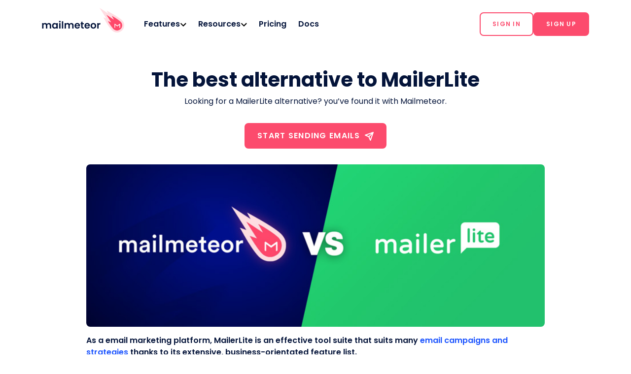

--- FILE ---
content_type: text/html; charset=utf-8
request_url: https://mailmeteor.com/alternative/mailerlite
body_size: 34989
content:
<!DOCTYPE html>
<html lang="en" prefix="og: http://ogp.me/ns#">
  <head>
<meta charset="utf-8" />
<meta http-equiv="X-UA-Compatible" content="IE=edge" />
<meta name="viewport" content="width=device-width, initial-scale=1.0, maximum-scale=5.0" />
<meta name="google-site-verification" content="TShcwwV_esZ98tyJWg6fRMCTDcjUwGnfGBu087vga3M" />
<link rel="icon" href="/assets/img/brand/favicon.ico" type="image/x-icon" />

<link rel="canonical" href="https://mailmeteor.com/alternative/mailerlite" />

<title>The best alternative to MailerLite - Mailmeteor</title>

<meta name="description" content="Looking for the best mail merge alternatives to MailerLite? Discover Mailmeteor a modern mail merge solution that is simpler to use, more affordable & secure." />  

<meta property="og:type" content="website" />
<meta property="og:title" content="The best alternative to MailerLite - Mailmeteor" />
<meta property="og:description" content="Looking for the best mail merge alternatives to MailerLite? Discover Mailmeteor a modern mail merge solution that is simpler to use, more affordable & secure." />
<meta name="image" property="og:image"
    content="https://mailmeteor.com/assets/img/opengraph/main.png" />

<meta property="og:url" content="https://mailmeteor.com/alternative/mailerlite" />
<meta name="twitter:site" content="@mailmeteor" />
<meta name="twitter:card" content="summary_large_image" />

<meta name="twitter:url" content="https://mailmeteor.com/alternative/mailerlite" />
<meta name="twitter:title" content="The best alternative to MailerLite - Mailmeteor" />
<meta name="twitter:description" content="Looking for the best mail merge alternatives to MailerLite? Discover Mailmeteor a modern mail merge solution that is simpler to use, more affordable & secure." />
<meta name="twitter:image"
    content="https://mailmeteor.com/assets/img/opengraph/main.png" />



<!-- Styles -->
<link rel="stylesheet" href="/assets/css/lib/bootstrap@4.3.1.min.css?v=2025015" />
<link rel="stylesheet" href="/assets/css/main.css?v=20260107" />
</head>

  <body><header itemscope itemtype="http://schema.org/Organization">
  <meta itemprop="name" content="Mailmeteor" />
  <meta itemprop="url" content="https://mailmeteor.com" />
  <meta itemprop="foundingDate" content="2018-12-20" />
  <meta itemprop="foundingLocation" content="Paris, France" />
  <nav class="navbar navbar-expand-lg mm-main-navbar" id="navbar">
    <div class="container">
      <a href="/" class="navbar-brand"><img alt="Mailmeteor logo" itemprop="logo" width="167" height="50"
          src="/assets/img/brand/logo_mailmeteor.svg" /></a>
      <button class="navbar-toggler collapsed btn" type="button" data-toggle="collapse" data-target="#navbarTabs"
        aria-controls="navbar" aria-expanded="false" aria-label="Toggle navigation">
        <span class="icon-bar top-bar"></span>
        <span class="icon-bar middle-bar"></span>
        <span class="icon-bar bottom-bar"></span>
      </button>
      <div class="collapse navbar-collapse" id="navbarTabs">
        <ul class="navbar-nav smooth-scroll w-100 pl-0 pl-lg-4">
          
          
          <li class="nav-item dropdown">
            <a class="nav-link" role="button" id="dropdownFeaturesMenuButton" data-toggle="dropdown" aria-haspopup="true" href="/features/">
              <span>Features</span>
            </a>
            <div class="dropdown-menu product-dropdown m-0 p-0 mt-2 mt-lg-0" aria-labelledby="dropdownFeaturesMenuButton">
  <div class="w-100 container container-lg">
    <div class="dropdown-menu-content">
      <div class="dropdown-menu-column">
        <div class="pt-2 pt-lg-4 pb-lg-4">
          <div class="action-lg mb-2 text-blue-dark-reverse">Work from everywhere</div>
          <ul class="list-unstyled items-list">
            <li class="dropdown-menu-item">
              <a class="d-flex align-items-center icon-link" href="https://dashboard.mailmeteor.com">
                <img src="/assets/img/icons/product-mailmeteor-dashboard.svg" height="32" width="32"
                  alt="Mailmeteor Dashboard" loading="lazy">
                <div class="ml-3">
                  <div class="font-weight-bold">Dashboard</div>
                  <div>For you and your team.</div>
                </div>
              </a>
            </li>
            <li class="dropdown-menu-item">
              <a class="d-flex align-items-center icon-link" href="/products/gmail">
                <img src="/assets/img/icons/product-mailmeteor-gmail.svg" height="32" width="32"
                  alt="Mailmeteor for Gmail" loading="lazy">
                <div class="ml-3">
                  <div class="font-weight-bold">Gmail extension</div>
                  <div>For productivity hunters.</div>
                </div>
              </a>
            </li>
            <li class="dropdown-menu-item">
              <a class="d-flex align-items-center icon-link" href="/products/google-sheets">
                <img src="/assets/img/icons/product-mailmeteor-google-sheets.svg" height="32" width="32"
                  alt="Mailmeteor for Google Sheets" loading="lazy">
                <div class="ml-3">
                  <div class="font-weight-bold">Google Sheets</div>
                  <div>For data enthusiasts.</div>
                </div>
              </a>
            </li>
            <li class="dropdown-menu-item">
              <a class="d-flex align-items-center icon-link" href="/products/google-docs">
                <img src="/assets/img/icons/product-mailmeteor-google-docs.svg" height="32" width="32"
                  alt="Mailmeteor for Google Docs" loading="lazy">
                <div class="ml-3">
                  <div class="font-weight-bold">Google Docs</div>
                  <div>For aspiring designers.</div>
                </div>
              </a>
            </li>
            <li class="dropdown-menu-item">
              <a class="d-flex align-items-center icon-link" href="/products/microsoft-excel">
                <img src="/assets/img/icons/product-mailmeteor-microsoft-excel.svg" height="32" width="32" alt="X"
                  loading="lazy">
                <div class="ml-3">
                  <div class="font-weight-bold">Excel</div>
                  <div>For spreadsheet experts.</div>
                </div>
              </a>
            </li>
          </ul>
        </div>
      </div>
      <div class="dropdown-menu-column">
        <div class="pt-lg-4">
          <div class="action-lg mb-3 text-blue-dark-reverse">Overview</div>
          <ul class="list-unstyled items-list">
            <li>
              <a class="px-0 text-black minimal-link" href="/features/">
                See all features
              </a>
            </li>
            <li>
              <a class="px-0 text-black minimal-link" target="_blank" href="https://www.youtube.com/watch?v=-YX65-kywOE&list=PLsZLp_pMhGGX50TEojjFHefFjJTkKtXVp">
                Watch demo
              </a>
            </li>
          </ul>
        </div>
        <div class="pt-4 pb-0 pb-lg-4">
          <div class="action-lg mb-3 text-blue-dark-reverse">Prepare</div>
          <ul class="list-unstyled items-list">
            <li>
              <a class="px-0 text-black minimal-link" href="/features/mail-merge">
                Mail merge
              </a>
            </li>
            <li>
              <a class="px-0 text-black minimal-link" href="/features/personalization">
                Personalization
              </a>
            </li>
            <li>
              <a class="px-0 text-black minimal-link" href="/email-templates/">
                Email templates
              </a>
            </li>
            <li>
              <a class="px-0 text-black minimal-link" href="/features/email-verification">
                Email verification
              </a>
            </li>
          </ul>
        </div>
      </div>
      <div class="dropdown-menu-column">
        <div class="mt-lg-4">
          <div class="action-lg mb-3 text-blue-dark-reverse">Launch</div>
          <ul class="list-unstyled items-list">
            <li>
              <a class="px-0 text-black minimal-link" href="/features/autopilot">
                Autopilot
              </a>
            </li>
            <li>
              <a class="px-0 text-black minimal-link" href="/features/follow-ups">
                Follow-ups
              </a>
            </li>
            <li>
              <a class="px-0 text-black minimal-link" href="/features/tracking">
                Tracking
              </a>
            </li>
          </ul>
        </div>
        <div class="pt-4 pb-0 pb-lg-4">
          <div class="action-lg mb-3 text-blue-dark-reverse">Scale</div>
          <ul class="list-unstyled items-list">
            <li>
              <a class="px-0 text-black minimal-link" href="/features/email-warmup">
                Email warm-up
              </a>
            </li>
            <li>
              <a class="px-0 text-black minimal-link" href="/tools/email-finder">
                Email finder
              </a>
            </li>
            <li>
              <a class="px-0 text-black minimal-link" href="/features/automation">
                Automation
              </a>
            </li>
          </ul>
        </div>
      </div>
      <div class="dropdown-menu-column-separator m-4 d-none d-lg-block"></div>
      <div class="dropdown-menu-column">
        <div class="mt-lg-4">
          <div class="action-lg mb-3 text-blue-dark-reverse">What's new</div>
          <ul class="list-unstyled items-list">
            <li>
              <a class="px-0 text-black video-card-link" href="/blog/mail-merge-with-zoho">
                <img class="img-fluid border-radius-lg" src="https://mailmeteor.com/assets/img/opengraph/blog/mail-merge-zoho-mailmeteor-integration.jpg" alt="Mailmeteor meets Zoho Mail"
                  loading="lazy">
                <h4 class="pt-2 video-card-link-title">Mail merge with Zoho and Mailmeteor</h4>
                <p>We’re excited to share a big update today. Mailmeteor now works seamlessly with Zoho accounts.</p>
                <a class="items-list-link" href="/changelog">View changelog →</a>
              </a>
            </li>
          </ul>
        </div>
      </div>
    </div>
  </div>
</div>
          </li>
        </li>
        
          
        <li class="nav-item dropdown">
          <a class="nav-link" role="button" id="dropdownResourceMenuButton" data-toggle="dropdown" aria-haspopup="true" href="/docs/">
            <span>Resources</span>
          </a>
          <div class="dropdown-menu resource-dropdown m-0 p-0 mt-2 mt-lg-0" aria-labelledby="dropdownResourceMenuButton">
  <div class="w-100 container container-lg">
    <div class="dropdown-menu-content">
      <div class="dropdown-menu-column">
        <div class="pt-2 pt-lg-4 pb-lg-4">
          <div class="action-lg mb-3 text-blue-dark-reverse">Learn</div>
          <ul class="list-unstyled items-list">
            <li>
              <a class="px-0 text-black video-card-link" target="_blank" href="https://www.youtube.com/watch?v=-YX65-kywOE&list=PLsZLp_pMhGGX50TEojjFHefFjJTkKtXVp">
                <img class="img-fluid border-radius-lg" src="/assets/img/navbar/mail-merge-gmail.png" alt="Mailmeteor Mail merge in Gmail"
                  loading="lazy">
                <h4 class="pt-2 video-card-link-title font-small">How to mail merge in Gmail</h4>
                <p class="mb-1 font-small">Discover how to use Gmail as a powerful tool to reach your clients.</p>
              </a>
            </li>

            <div class="action-lg mb-0">More courses</div>

            <li>
              <a class="px-0 text-black font-small minimal-link" href="/learning/google-sheets-tips">
                Mail merge in Google Sheets
              </a>
            </li>
            <li>
              <a class="px-0 text-black font-small minimal-link" href="/learning/google-docs-tips">
                Mail merge in Google Docs
              </a>
            </li>
            <li>
              <a href="/learning/" class="px-0 items-list-link font-small">Browse more courses →</a>
            </li>
          </ul>
        </div>
      </div>
      <div class="dropdown-menu-column">
        <div class="py-lg-4">
          <div class="action-lg mb-3 text-blue-dark-reverse">Free tools</div>
          <ul class="list-unstyled items-list">
            <li>
              <a class="px-0 text-black video-card-link" target="_blank" href="/tools/ai-email-writer">
                <img class="img-fluid border-radius-lg" src="/assets/img/navbar/ai-email-writer.png" alt="Mailmeteor What's new"
                  loading="lazy">
                <h4 class="pt-2 video-card-link-title font-small">AI Email Writer</h4>
                <p class="mb-1 font-small">Quickly create stunning emails thanks to artificial intelligence</p>
              </a>
            </li>

            <div class="action-lg mb-0">More tools</div>

            <li>
              <a class="px-0 text-black font-small minimal-link" href="/tools/email-finder">
                Email Finder
              </a>
            </li>
            <li>
              <a class="px-0 text-black font-small minimal-link" href="/email-checker">
                Email Checker
              </a>
            </li>
            <li>
              <a href="/tools/" class="px-0 font-small items-list-link">Browse more free tools →</a>
            </li>
          </ul>
        </div>
      </div>

      <div class="dropdown-menu-column-separator m-4 d-none d-lg-block"></div>

      <div class="dropdown-menu-column">
        <div class="mt-lg-4">
          <div class="action-lg mb-3 text-blue-dark-reverse">Help</div>
          <ul class="list-unstyled items-list">
            <li>
              <a class="px-0 text-black font-small minimal-link" href="/docs/">
                Help center
              </a>
            </li>
            <li>
              <a class="px-0 text-black font-small minimal-link" href="/learning/">
                Tutorials
              </a>
            </li>
            <li>
              <a class="px-0 text-black font-small minimal-link" href="/contact">
                Contact us
              </a>
            </li>
            <li>
              <a class="px-0 text-black font-small minimal-link" href="https://dashboard.mailmeteor.com/account">
                Your account
              </a>
            </li>
          </ul>
        </div>
        <div class="py-4">
          <div class="action-lg mb-3 text-blue-dark-reverse">Blog</div>
          <ul class="list-unstyled items-list">
            
            <li>
              <a class="px-0 text-black font-small minimal-link" href="/blog/how-to-know-if-someone-read-your-email">
                4 Easy Ways to Know...
              </a>
            </li>
            
            <li>
              <a class="px-0 text-black font-small minimal-link" href="/blog/best-email-list-cleaning-service">
                9 Best Email List Cleaning...
              </a>
            </li>
            
            <li>
              <a class="px-0 text-black font-small minimal-link" href="/blog/welcome-email">
                7 Welcome Email Examples to...
              </a>
            </li>
            
            <li>
              <a class="px-0 font-small items-list-link" href="/blog/">
                Browse more articles →
              </a>
            </li>
          </ul>
        </div>
      </div>
    </div>
  </div>
</div>
        </li>
          
          
          <li class="nav-item">
            <a class="nav-link" href="/pricing" rel="prefetch"> Pricing</a>
          </li>
          
          
          <li class="nav-item">
            <a class="nav-link" href="/docs/" rel="prefetch"> Docs</a>
          </li>
          
          
          <li class="nav-item text-center navbar-cta">
            
            <form class="form-inline">
              <a href="https://dashboard.mailmeteor.com" class="btn btn-sm btn-outline-marketing" rel="prefetch" role="button">
                <span>Sign in</span>
              </a>
              <a href="https://dashboard.mailmeteor.com/register" class="btn btn-sm btn-marketing" rel="prefetch" role="button">
                <span>Sign up</span>
              </a>
            </form>
            
          </li>
          
        </ul>
      </div>
    </div>
  </nav>
</header>

<script>
(function () {
  try {
    const ctas = document.querySelector('.navbar-cta .form-inline');
    if (!ctas) return;

    ctas.querySelectorAll('a').forEach((link) => {
      link.addEventListener('click', (e) => {
        try {
          window.localStorage.setItem('isDashboardUser', 'true');
        } catch {
          // do nothing
        }
      });
    });

    const isDashboardUser = window.localStorage.getItem('isDashboardUser') === 'true';
    if (!isDashboardUser) return;
    
    ctas.innerHTML = `<a href="https://dashboard.mailmeteor.com" class="btn btn-sm btn-marketing d-flex align-items-center" rel="prefetch" role="button"><span>Dashboard</span></a>`;
  } catch {
    // do nothing
  }
})()
</script><main>
  <article class="article-container">
    <section>
      <div class="container">
        <div class="is-centered">
          <h1>The best alternative to MailerLite</h1>
          <p>Looking for a MailerLite alternative? you’ve found it with Mailmeteor.</p>
          <a href="https://workspace.google.com/marketplace/app/mailmeteor/1008170693301"
            class="btn btn-marketing">START SENDING EMAILS
            <svg width="18" height="18" viewBox="0 0 18 18" style="margin-left: 0.25rem" fill="none"
              xmlns="http://www.w3.org/2000/svg">
              <path d="M17 1L8.2 9.8M17 1L11.4 17L8.2 9.8M17 1L1 6.6L8.2 9.8" stroke="white" stroke-width="2"
                stroke-linecap="round" stroke-linejoin="round" />
            </svg></a>
        </div>
        <img class="d-block my-3 mx-auto border-radius-lg w-100"
          src="/assets/img/articles/alternative/mailmeteor-vs-mailerlite.jpg" alt="Mailmeteor vs MailerLite" />
        <p class="font-semibold my-3">
          As a email marketing platform, MailerLite is an effective tool suite that suits many
          <a href="/gmail-marketing">email campaigns and strategies</a> thanks to its extensive, business-orientated
          feature list.
        </p>
        <p>
          Founded in 2009 in Vilnius, Lithuania, the suite has a focus on creating impactful emails to attract new
          audiences and raise brand awareness. Its email solution continues
          to help business harness the power of email as a means of marketing communication. When comparing MailerLite
          vs Mailchimp or other email platforms, Quickmail stands out
          by delivering emails in more targeted approach.
        </p>
        <p>
          As with many other marketing-focused email tool suites however, you can often end up paying more for extra
          Mailerlite features that you don’t need.
          <span class="font-weight-bold">This is especially true of MailerLite pricing which charges on the number of
            subscribers you have. The more your audience grows, the more you’ll have to pay</span>. With this in mind,
          if you’re a smaller business, or if you are in need of a mail merge that works for personal tasks, then most
          of what MailerLite has to offer may not
          be what you’re looking for – especially considering that MailerLite isn’t quite adapted for targeted
          personalized emails that can get past spam filters.
        </p>
        <p>
          If you need a simpler, less feature-heavy tool, focused on efficient mail merging, there might be better
          <strong>alternatives to MailerLite</strong> out there for you.
          One of those options is <a href="/">Mailmeteor</a>.
        </p>
        <p>
          The top-rated <a href="/mail-merge/gmail-extensions">mail merge extension</a> on the Google Marketplace,
          Mailmeteor makes creating and scheduling mail merges for large
          groups of contacts quicker and easier than ever before. Boasting a range of features, such as personalization,
          deliverability tools and tracking capabilities,
          Mailmeteor’s capabilities are ideal to help you reach your intended audience.
        </p>
        <p>
          Along with all of the above benefits, Mailmeteor also keeps your information secure by only asking for the
          most basic of permissions to operate, putting your privacy
          first with every email campaign.
        </p>
      </div>
    </section>
    <section>
      <div class="container pb-2">
        <div class="is-centered">
          <h2>Mailmeteor VS MailerLite</h2>
          <p>Discover how Mailmeteor competes with MailerLite's <a href="/products/gmail">mass email service</a>.</p>
        </div>
        <div class="comparison-table">
          <table class="table">
            <thead>
              <tr>
                <th style="width: 40%"></th>
                <th style="width: 32%">
                  <img src="/assets/img/articles/alternative/Mailmeteor-logo.webp" alt="Mailmeteor logo" />
                  Mailmeteor
                </th>
                <th style="width: 28%">
                  <img src="/assets/img/articles/alternative/logo/Mailerlite-logo.webp" alt="MailerLite logo" />
                  MailerLite
                </th>
              </tr>
            </thead>
            <tbody>
              <tr>
                <td class="font-weight-bold">Free plan</td>
                <td>Yes</td>
                <td>Yes</td>
              </tr>
              <tr>
                <td class="font-weight-bold">Number of contacts included in the free plan</td>
                <td>Unlimited</td>
                <td>1000</td>
              </tr>
              <tr>
                <td class="font-weight-bold">Integrates with your Google Suite (Gmail, Google Sheets)</td>
                <td>Yes</td>
                <td>No</td>
              </tr>
              <tr>
                <td class="font-weight-bold">Email deliverability</td>
                <td>Emails are sent through Gmail servers for higher deliverability</td>
                <td>Emails are sent through MailerLite's servers</td>
              </tr>
              <tr>
                <td class="font-weight-bold">Best use case</td>
                <td>Sending personalized emails to a targeted list of recipients</td>
                <td>Sending large email marketing newsletters</td>
              </tr>
              <tr>
                <td class="font-weight-bold">Starting price for 10,000 contacts</td>
                <td><a href="/pricing">$9.99 per month</a><br /><i>(with unlimited contacts)</i></td>
                <td>$50 per month<br /><i>(limited at 10K contacts)</i></td>
              </tr>
            </tbody>
          </table>
        </div>
        <div class="is-centered">
          <a href="https://workspace.google.com/marketplace/app/mailmeteor/1008170693301"
            class="btn btn-marketing">Start sending emails with Mailmeteor</a>
        </div>
      </div>
    </section>
    <section>
      <h2 class="text-center mt-5">Why Mailmeteor is the best alternative to MailerLite?</h2>
      <div class="col-md-12 col-lg-10 my-3 mx-auto">
        <div class="embed-responsive embed-responsive-16by9 border-radius-lg w-100">
          <iframe loading="lazy" class="embed-responsive-item" title="Mailmeteor Product Tour" show-info="O"
            src="https://www.embedlite.com/embed/ccO5i3gQXSk" frameborder="0"
            allow="accelerometer; autoplay; encrypted-media; gyroscope; picture-in-picture" allowfullscreen></iframe>
        </div>
      </div>
      <div class="container py-3">
        <div class="row">
          <div class="col-xs-12 col-lg-4 is-centered mt-3">
            <p class="font-weight-bold mb-0">Powerful features, made simple</p>
            <span>Mailmeteor boasts excellent capabilities with simple and straightforward interfaces.</span>
          </div>
          <div class="col-xs-12 col-lg-4 is-centered mt-3">
            <p class="font-weight-bold mb-0">Private professional mail merging</p>
            <span>Unlike many competitors, Mailmeteor only needs minimal permissions from you.</span>
          </div>
          <div class="col-xs-12 col-lg-4 is-centered mt-3">
            <p class="font-weight-bold mb-0">Rated as the best by Google users</p>
            <span>Mailmeteor is the top-rated mail merge extension on Google Marketplace, trusted by millions of
              users.</span>
          </div>
        </div>
        <div class="col-md-8 mx-auto mt-5">
<div class="review-card mb-4">
  <div class="d-flex justify-content-between align-items-center mb-3">
    <p class="mb-0"><svg width="21" height="17" viewBox="0 0 21 17" fill="none" xmlns="http://www.w3.org/2000/svg">
  <path
    d="M8.12704 0.800003C8.91717 3.17037 9.31222 5.50123 9.31222 7.7926C9.31222 10.558 8.60111 12.7506 7.17889 14.3704C5.79618 15.9901 3.74185 16.8 1.01593 16.8V12.9482C3.07025 12.9482 4.09741 11.6444 4.09741 9.03704V8.08889H0.364075V0.800003H8.12704ZM19.3862 0.800003C20.1765 3.17037 20.5714 5.50123 20.5714 7.7926C20.5714 10.558 19.8603 12.7506 18.4381 14.3704C17.0554 15.9901 15.0011 16.8 12.2752 16.8V12.9482C14.3295 12.9482 15.3566 11.6444 15.3566 9.03704V8.08889H11.6233V0.800003H19.3862Z"
    fill="#04143A"
  />
</svg>
</p>
    <svg class="review-stars pl-3" width="95px" height="15px" viewBox="0 0 95 15" version="1.1"
      xmlns="http://www.w3.org/2000/svg" xmlns:xlink="http://www.w3.org/1999/xlink">
      <title>5-stars</title>
      <g id="star" fill="#FFC105" fill-rule="nonzero">
        <path
          d="M94.463938,5.21518651 L90.0390031,4.54098589 L88.06219,0.336310846 C87.9501995,0.130820811 87.7356881,0.00211396546 87.501672,0 C87.2676558,0.00211396546 87.0531444,0.130820811 86.9411539,0.336310846 L84.961183,4.54098589 L80.536248,5.21518651 C80.2961972,5.25460995 80.099878,5.42792298 80.0309923,5.66123258 C79.9570798,5.89745893 80.0175802,6.15519062 80.1888847,6.33385427 L83.3909429,9.60854298 L82.6354277,14.2332119 C82.5942322,14.4763548 82.6897204,14.7225022 82.8841082,14.8742551 C83.0737387,15.0212183 83.3326861,15.0410895 83.5425196,14.9247806 L87.500093,12.7411285 L91.4576664,14.9247806 C91.6675,15.0410895 91.9264474,15.0212183 92.1160778,14.8742551 C92.3104656,14.7225022 92.4059538,14.4763548 92.3647584,14.2332119 L91.6092432,9.60854298 L94.8113014,6.33385427 C94.982314,6.1553537 95.0427941,5.89801096 94.9691938,5.66202204 C94.9008112,5.42885712 94.7051697,5.25529428 94.465517,5.21518651 L94.463938,5.21518651 Z"
          id="star5"></path>
        <path
          d="M74.463938,5.21518651 L70.0390031,4.54098589 L68.06219,0.336310846 C67.9501995,0.130820811 67.7356881,0.00211396546 67.501672,0 C67.2676558,0.00211396546 67.0531444,0.130820811 66.9411539,0.336310846 L64.961183,4.54098589 L60.536248,5.21518651 C60.2961972,5.25460995 60.099878,5.42792298 60.0309923,5.66123258 C59.9570798,5.89745893 60.0175802,6.15519062 60.1888847,6.33385427 L63.3909429,9.60854298 L62.6354277,14.2332119 C62.5942322,14.4763548 62.6897204,14.7225022 62.8841082,14.8742551 C63.0737387,15.0212183 63.3326861,15.0410895 63.5425196,14.9247806 L67.500093,12.7411285 L71.4576664,14.9247806 C71.6675,15.0410895 71.9264474,15.0212183 72.1160778,14.8742551 C72.3104656,14.7225022 72.4059538,14.4763548 72.3647584,14.2332119 L71.6092432,9.60854298 L74.8113014,6.33385427 C74.982314,6.1553537 75.0427941,5.89801096 74.9691938,5.66202204 C74.9008112,5.42885712 74.7051697,5.25529428 74.465517,5.21518651 L74.463938,5.21518651 Z"
          id="star4"></path>
        <path
          d="M54.463938,5.21518651 L50.0390031,4.54098589 L48.06219,0.336310846 C47.9501995,0.130820811 47.7356881,0.00211396546 47.501672,0 C47.2676558,0.00211396546 47.0531444,0.130820811 46.9411539,0.336310846 L44.961183,4.54098589 L40.536248,5.21518651 C40.2961972,5.25460995 40.099878,5.42792298 40.0309923,5.66123258 C39.9570798,5.89745893 40.0175802,6.15519062 40.1888847,6.33385427 L43.3909429,9.60854298 L42.6354277,14.2332119 C42.5942322,14.4763548 42.6897204,14.7225022 42.8841082,14.8742551 C43.0737387,15.0212183 43.3326861,15.0410895 43.5425196,14.9247806 L47.500093,12.7411285 L51.4576664,14.9247806 C51.6675,15.0410895 51.9264474,15.0212183 52.1160778,14.8742551 C52.3104656,14.7225022 52.4059538,14.4763548 52.3647584,14.2332119 L51.6092432,9.60854298 L54.8113014,6.33385427 C54.982314,6.1553537 55.0427941,5.89801096 54.9691938,5.66202204 C54.9008112,5.42885712 54.7051697,5.25529428 54.465517,5.21518651 L54.463938,5.21518651 Z"
          id="star3"></path>
        <path
          d="M34.463938,5.21518651 L30.0390031,4.54098589 L28.06219,0.336310846 C27.9501995,0.130820811 27.7356881,0.00211396546 27.501672,0 C27.2676558,0.00211396546 27.0531444,0.130820811 26.9411539,0.336310846 L24.961183,4.54098589 L20.536248,5.21518651 C20.2961972,5.25460995 20.099878,5.42792298 20.0309923,5.66123258 C19.9570798,5.89745893 20.0175802,6.15519062 20.1888847,6.33385427 L23.3909429,9.60854298 L22.6354277,14.2332119 C22.5942322,14.4763548 22.6897204,14.7225022 22.8841082,14.8742551 C23.0737387,15.0212183 23.3326861,15.0410895 23.5425196,14.9247806 L27.500093,12.7411285 L31.4576664,14.9247806 C31.6675,15.0410895 31.9264474,15.0212183 32.1160778,14.8742551 C32.3104656,14.7225022 32.4059538,14.4763548 32.3647584,14.2332119 L31.6092432,9.60854298 L34.8113014,6.33385427 C34.982314,6.1553537 35.0427941,5.89801096 34.9691938,5.66202204 C34.9008112,5.42885712 34.7051697,5.25529428 34.465517,5.21518651 L34.463938,5.21518651 Z"
          id="star2"></path>
        <path
          d="M14.4636806,5.21518651 L10.0387456,4.54098589 L8.06193256,0.336310846 C7.94994205,0.130820811 7.73543064,0.00211396546 7.50141448,0 C7.26739833,0.00211396546 7.05288692,0.130820811 6.94089641,0.336310846 L4.96092551,4.54098589 L0.535990544,5.21518651 C0.295939706,5.25460995 0.0996205216,5.42792298 0.0307348126,5.66123258 C-0.0431777216,5.89745893 0.0173226765,6.15519062 0.188627229,6.33385427 L3.39068543,9.60854298 L2.63517022,14.2332119 C2.59397475,14.4763548 2.68946296,14.7225022 2.88385077,14.8742551 C3.07348119,15.0212183 3.3324286,15.0410895 3.54226215,14.9247806 L7.49983556,12.7411285 L11.457409,14.9247806 C11.6672425,15.0410895 11.9261899,15.0212183 12.1158203,14.8742551 C12.3102082,14.7225022 12.4056964,14.4763548 12.3645009,14.2332119 L11.6089857,9.60854298 L14.8110439,6.33385427 C14.9820565,6.1553537 15.0425366,5.89801096 14.9689363,5.66202204 C14.9005537,5.42885712 14.7049122,5.25529428 14.4652595,5.21518651 L14.4636806,5.21518651 Z"
          id="star1"></path>
      </g>
    </svg>
  </div>
  <div class="review-profile d-flex align-items-center">
    <div class="d-flex flex-column">
      <p class="review-text">Mailmeteor is one of the easy email marketing tool to send personalized emails. I can grow my audience
              without worrying about the cost, making it a solid alternative
              to MailerLite and other platforms.</p>
      <div class="d-flex align-items-center">
        
        
        
        
        
        
        <div class="review-author-avatar-initials" style="background-color: #FFEAA7;">
          MR
        </div>
        
        <div class="d-flex flex-column ml-2">
          <p class="mb-0 review-author-text">Mailmeteor review</p>
          
          
          <p class="review-source-text mb-0">Google Workspace Marketplace</p>
          
        </div>
      </div>
    </div>
  </div>
</div>
</div>
      </div>
    </section><!-- TESTIMONIALS  -->
<section class="testimonials">
  <div class="container text-center">
    <h2>Join 6 million professionals</h2>
    <p>
      Companies & organizations from all over the world trust Mailmeteor. Read
      <a href="/reviews">all reviews</a>.
    </p><div class="container d-flex flex-wrap justify-content-center align-items-center">
    <svg class="testimonials-logo" xmlns="http://www.w3.org/2000/svg" width="97" height="30">
        <path d="M15.002.049A14.96 14.96 0 0 0 .045 15.006a14.96 14.96 0 0 0 14.957 14.957 14.96 14.96 0 0 0 14.957-14.957A14.96 14.96 0 0 0 15.002.05V.049zm6.859 21.572a.93.93 0 0 1-1.282.309c-3.512-2.145-7.933-2.631-13.139-1.441-.502.114-1.002-.2-1.116-.702a.93.93 0 0 1 .701-1.116c5.697-1.302 10.585-.741 14.527 1.668.439.27.579.843.309 1.282h0zm1.831-4.073c-.338.549-1.056.722-1.604.384-4.02-2.471-10.149-3.187-14.904-1.743a1.17 1.17 0 0 1-1.455-.777 1.17 1.17 0 0 1 .778-1.454c5.432-1.648 12.185-.85 16.802 1.987.548.338.722 1.056.384 1.603h0zm.157-4.241c-4.821-2.863-12.774-3.126-17.376-1.73a1.4 1.4 0 0 1-1.745-.932 1.4 1.4 0 0 1 .932-1.745c5.283-1.604 14.066-1.294 19.616 2.001a1.4 1.4 0 0 1 .489 1.917 1.4 1.4 0 0 1-1.916.489h-.001zm16.889.549c-2.583-.616-3.042-1.048-3.042-1.956 0-.858.807-1.435 2.009-1.435 1.165 0 2.318.438 3.529 1.341.036.027.082.038.127.031s.086-.032.113-.069l1.261-1.777a.17.17 0 0 0-.032-.23c-1.441-1.156-3.063-1.718-4.96-1.718-2.788 0-4.737 1.673-4.737 4.068 0 2.567 1.681 3.477 4.585 4.178 2.47.569 2.888 1.046 2.888 1.898 0 .945-.843 1.532-2.2 1.532-1.507 0-2.738-.509-4.113-1.699-.034-.03-.08-.043-.123-.041s-.088.025-.116.059l-1.415 1.682a.17.17 0 0 0 .016.236c1.6 1.429 3.569 2.183 5.694 2.183 3.004 0 4.946-1.641 4.946-4.183.005-2.145-1.279-3.332-4.424-4.097l-.005-.002zm11.227-2.547c-1.302 0-2.37.513-3.252 1.564v-1.183c0-.093-.075-.169-.168-.169h-2.313c-.093 0-.168.076-.168.169v13.146c0 .093.075.17.168.17h2.313c.093 0 .168-.077.168-.17v-4.149c.882.988 1.95 1.472 3.252 1.472 2.42 0 4.871-1.863 4.871-5.424s-2.447-5.425-4.869-5.425h-.002zm2.181 5.425c0 1.813-1.116 3.079-2.717 3.079-1.581 0-2.774-1.323-2.774-3.079s1.193-3.079 2.774-3.079c1.574 0 2.717 1.294 2.717 3.079h0zm8.968-5.425c-3.117 0-5.558 2.4-5.558 5.464 0 3.031 2.425 5.405 5.521 5.405 3.127 0 5.576-2.392 5.576-5.444 0-3.042-2.433-5.425-5.539-5.425h0zm0 8.522c-1.657 0-2.908-1.332-2.908-3.098 0-1.773 1.207-3.06 2.87-3.06 1.668 0 2.926 1.332 2.926 3.099 0 1.773-1.215 3.059-2.888 3.059h0zm12.193-8.31h-2.545V8.92c0-.093-.075-.169-.168-.169h-2.313a.17.17 0 0 0-.17.169v2.602H69c-.093 0-.168.076-.168.169v1.987c0 .093.075.169.168.169h1.111v5.143c0 2.077 1.034 3.131 3.076 3.131.829 0 1.516-.171 2.165-.539.054-.029.086-.086.086-.146v-1.893c0-.057-.03-.113-.08-.143s-.113-.034-.164-.007a2.92 2.92 0 0 1-1.357.327c-.741 0-1.073-.338-1.073-1.091v-4.779h2.545c.093 0 .168-.076.168-.169v-1.987c.004-.093-.071-.169-.166-.169l-.002-.001zm8.866.01v-.32c0-.94.361-1.359 1.168-1.359.482 0 .87.096 1.304.24.054.017.109.008.152-.024s.07-.083.07-.138V7.983c0-.074-.046-.14-.12-.162-.457-.136-1.043-.276-1.922-.276-2.134 0-3.265 1.203-3.265 3.477v.489h-1.111a.17.17 0 0 0-.17.169v1.998a.17.17 0 0 0 .17.169h1.111v7.931a.17.17 0 0 0 .17.17h2.311c.095 0 .17-.075.17-.17v-7.93h2.159l3.308 7.93c-.375.832-.745.998-1.248.998-.407 0-.838-.121-1.275-.363-.041-.021-.091-.025-.134-.013s-.082.048-.1.091l-.784 1.72c-.038.082-.005.177.073.22.818.443 1.556.632 2.468.632 1.707 0 2.652-.797 3.483-2.936l4.011-10.366c.021-.052.014-.111-.018-.157s-.082-.074-.138-.074h-2.408a.17.17 0 0 0-.161.114l-2.467 7.043-2.701-7.048c-.025-.066-.088-.109-.157-.109h-3.951v-.001zm-5.14-.01H76.72a.17.17 0 0 0-.17.169v10.088a.17.17 0 0 0 .17.17h2.313a.17.17 0 0 0 .17-.17V11.691c0-.093-.075-.169-.17-.169v-.001zM77.89 6.928a1.66 1.66 0 0 0-1.659 1.658 1.66 1.66 0 0 0 1.659 1.659 1.66 1.66 0 0 0 1.657-1.659 1.66 1.66 0 0 0-1.657-1.658z" />
    </svg>
    <svg class="testimonials-logo" xmlns="http://www.w3.org/2000/svg" width="94" height="24">
        <path d="M27.07 14.762h-1.876c-.896 0-1.452.552-1.452 1.203 0 .665.498 1.055 1.375 1.055.959 0 1.595-.444 1.953-.81v-1.448zm0 4.048c-.971.491-1.59.81-2.721.81-2.167 0-3.573-1.497-3.573-3.461 0-2.207 1.856-3.542 4.001-3.542h2.292v-.365c0-1.05-.729-1.596-1.579-1.596-1.129 0-2.367.406-2.951.625-.09.034-.189.029-.276-.012s-.151-.116-.18-.206l-.554-1.746a.34.34 0 0 1 .199-.418c.628-.256 2.157-.822 3.43-.822 3.265 0 4.851 1.311 4.851 4.38v6.706c0 .189-.155.342-.347.342h-2.11a.35.35 0 0 1-.331-.236l-.153-.46zm7.104.811c.194 0 .351-.155.351-.346v-7.706c.657-.461 1.344-.771 2.074-.771.797 0 1.207.594 1.207 1.681v6.796a.35.35 0 0 0 .352.346h2.274a.35.35 0 0 0 .352-.346v-7.211c0-2.416-1.301-3.986-3.54-3.986-.953 0-1.819.255-2.719.818l-.136-.455a.35.35 0 0 0-.337-.248H31.9c-.194 0-.351.155-.351.345v10.736c0 .191.156.346.351.346h2.274zm28.156-1.588c0-.813.666-1.491 1.529-1.491.882 0 1.549.677 1.549 1.491 0 .851-.588 1.587-1.529 1.587-.883 0-1.549-.716-1.549-1.587m10.874-2.678c0 .882-.734 1.597-1.641 1.597s-1.64-.714-1.64-1.597v-2.988c0-.882.735-1.596 1.64-1.596s1.641.714 1.641 1.596v2.988zM71.56 8.078c-2.578 0-4.613 1.414-4.613 4.152v3.239c0 2.737 2.042 4.152 4.62 4.152s4.614-1.414 4.614-4.152V12.23c0-2.737-2.042-4.152-4.621-4.152m-15.488 4.797v-.508c0-.882.734-1.596 1.64-1.596s1.641.714 1.641 1.596v.508h-3.281zm1.637-4.797c-2.579 0-4.614 1.414-4.614 4.152v3.239c0 2.737 2.043 4.152 4.621 4.152 1.178 0 2.694-.179 3.343-.264.18-.024.312-.176.304-.353l-.079-1.913c-.005-.095-.048-.184-.123-.247a.35.35 0 0 0-.267-.08l-3.182.188c-.906 0-1.64-.714-1.64-1.596v-.221h5.906c.194 0 .351-.154.351-.343V12.23c0-2.737-2.042-4.152-4.62-4.152M46.506 16.5c-.798 0-1.207-.59-1.207-1.671v-2.38c0-1.08.41-1.67 1.207-1.67.73 0 1.417.309 2.074.766v4.188c-.657.458-1.344.766-2.074.766m2.54-8.307a.35.35 0 0 0-.335.236l-.155.462c-.899-.559-1.742-.812-2.695-.812-2.238 0-3.539 1.56-3.539 3.959v3.204c0 2.4 1.301 3.959 3.539 3.959.953 0 1.82-.253 2.718-.812v.8c0 .885-.734 1.602-1.641 1.602a31.35 31.35 0 0 1-3.181-.189.36.36 0 0 0-.268.081.34.34 0 0 0-.122.247l-.079 1.92c-.007.178.125.33.305.354.648.085 2.163.265 3.342.265 2.578 0 4.621-1.419 4.621-4.165V8.536c0-.19-.158-.343-.351-.343h-2.159zM88.827 16.5c-.796 0-1.206-.59-1.206-1.671v-2.38c0-1.08.41-1.67 1.206-1.67.732 0 1.418.309 2.075.766v4.188c-.657.458-1.344.766-2.075.766m2.541-8.307a.35.35 0 0 0-.334.236l-.155.462c-.899-.559-1.742-.812-2.695-.812-2.239 0-3.539 1.56-3.539 3.959v3.204c0 2.4 1.3 3.959 3.539 3.959.953 0 1.819-.253 2.719-.812v.8c0 .885-.735 1.602-1.641 1.602-1.262 0-2.561-.122-3.181-.189a.36.36 0 0 0-.268.081.34.34 0 0 0-.123.247l-.08 1.92c-.007.178.124.33.305.354.648.085 2.164.265 3.343.265 2.578 0 4.621-1.419 4.621-4.165V8.536c0-.19-.158-.343-.351-.343h-2.159zm-7.493.248c.004-.096-.031-.19-.097-.259a.33.33 0 0 0-.25-.102c-1.163.043-1.822.314-2.943 1.1l-.163-.724a.34.34 0 0 0-.328-.268h-2.039a.34.34 0 0 0-.335.346v10.742a.34.34 0 0 0 .335.346h2.172c.185 0 .336-.155.336-.346v-7.364c.927-.674 1.647-1.01 2.896-1.056a.34.34 0 0 0 .323-.329l.093-2.086zm-68.177-.282c-.952 0-1.82.254-2.719.812V5.344c0-.19-.157-.344-.352-.344h-2.273c-.194 0-.352.154-.352.344v13.933c0 .19.157.343.352.343h2.273c.194 0 .352-.154.352-.343v-7.653c.657-.457 1.344-.766 2.074-.766.797 0 1.207.59 1.207 1.67v6.749c0 .19.157.343.352.343h2.273c.194 0 .352-.154.352-.343v-7.161c0-2.399-1.3-3.958-3.539-3.958m-6.465 7.405a.28.28 0 0 0-.085-.177c-.061-.06-.145-.094-.234-.094H6.571c-.157 0-.29.104-.317.246l-.031.149c-.156.723-.815 1.266-1.605 1.266-.906 0-1.641-.714-1.641-1.597v-2.988c0-.882.735-1.596 1.641-1.596.709 0 1.311.438 1.54 1.05l.082.32.017.082a.29.29 0 0 0 .157.201c.048.026.101.044.159.044h2.341a.34.34 0 0 0 .166-.044c.025-.014.048-.03.068-.049a.28.28 0 0 0 .086-.204l-.001-.03c-.044-2.679-2.069-4.063-4.619-4.063C2.026 8.085 0 9.498 0 12.23v3.239c0 2.737 2.043 4.152 4.62 4.152.893 0 1.719-.172 2.419-.508.454-.217.857-.502 1.187-.857.582-.626.946-1.464 1.001-2.51a3.83 3.83 0 0 0 .005-.182" />
    </svg>
    <svg class="testimonials-logo" xmlns="http://www.w3.org/2000/svg" width="125" height="32">
        <path d="M56.055 14.615c2.785 0 4.525 2.12 4.525 5.2s-1.915 5.2-4.525 5.2c-1.265 0-2.175-.55-2.57-.95-.075-.075-.175-.04-.175.06v4.51c0 .06-.04.1-.1.1h-2.175c-.06 0-.1-.04-.1-.1v-13.72c0-.06.04-.1.1-.1H52.5c.115 0 .24.015.285.1l.475.675c.065.09.185.065.265-.04.47-.475 1.52-.935 2.53-.935h0zm-.4 2.175c-1.585 0-2.35 1.24-2.35 3.025 0 1.975.765 3.025 2.35 3.025 1.685 0 2.55-1.24 2.55-3.025s-.865-3.025-2.55-3.025zm65.545 9.465c-.875 2.385-1.04 2.495-3.2 2.495h-2.91c-.06 0-.1-.04-.1-.1v-1.86c0-.06.015-.1.1-.1h2.41c1.265 0 1.26-.44.765-1.96l-3.3-9.805c-.015-.06.015-.1.1-.1h2.31c.06 0 .1.04.115.1l2.395 7.655c.015.1.175.1.2 0l2.395-7.655c.015-.06.06-.1.115-.1h2.295c.075 0 .115.04.1.1l-3.79 11.33zm-77.885-1.22c-4.175 0-6.27-2.97-6.27-7.16s2.1-7.16 6.27-7.16c4.175 0 6.27 2.97 6.27 7.16s-2.09 7.16-6.27 7.16zm3.805-7.16c0-3.11-1.34-4.985-3.8-4.985-2.45 0-3.8 1.875-3.8 4.985s1.34 4.985 3.8 4.985 3.8-1.875 3.8-4.985h0zm13.79-.965c-.06 0-.1-.04-.1-.1v-1.875c0-.06.04-.1.1-.1h1.625c.06 0 .1-.04.1-.1v-2.67c0-.06.04-.1.1-.1h2.175c.06 0 .1.04.1.1v2.67c0 .06.04.1.1.1h2.015c.06 0 .1.04.1.1v1.875c0 .06-.04.1-.1.1H65.1c-.06 0-.1.04-.1.1v5.025c0 .39.315.635.71.635h1.4c.06 0 .1.04.1.1v1.975c0 .06-.04.1-.1.1h-1.54c-2.075 0-2.95-.81-2.95-2.795v-5.04c0-.06-.04-.1-.1-.1h-1.61zm7.87-3.62c-.05 0-.085-.035-.085-.085V11c0-.05.035-.085.085-.085h2.175c.05 0 .085.035.085.085v2.21c0 .05-.035.085-.085.085H68.78v-.005zm0 11.545c-.06 0-.1-.04-.1-.1v-9.81c0-.06.04-.1.1-.1h2.175c.06 0 .1.04.1.1v9.81c0 .06-.04.1-.1.1H68.78zm15.735 0c-.06 0-.1-.04-.1-.1V19.26c0-1.185-.435-2.45-1.8-2.45-1.34 0-1.785 1.065-1.785 2.45v5.475c0 .06-.04.1-.1.1h-2.175c-.06 0-.1-.04-.1-.1V19.26c0-1.185-.435-2.45-1.8-2.45-1.34 0-1.785 1.065-1.785 2.45v5.475c0 .06-.04.1-.1.1H72.6c-.06 0-.1-.04-.1-.1v-9.81c0-.06.04-.1.1-.1h1.875a.19.19 0 0 1 .2.115l.2.59c.04.075.115.1.175.04.415-.415 1.485-.95 2.395-.95 1.165 0 2.06.475 2.575 1.165.04.06.115.06.16 0 .55-.59 1.365-1.165 2.635-1.165 2.495 0 3.975 1.425 3.975 4.51v5.6c0 .06-.04.1-.1.1l-2.175.005zM88.35 13.29c-.05 0-.085-.035-.085-.085V11c0-.05.035-.085.085-.085h2.175c.05 0 .085.035.085.085v2.21c0 .05-.035.085-.085.085H88.35v-.005zm-.005 11.545c-.06 0-.1-.04-.1-.1v-9.81c0-.06.04-.1.1-.1h2.175c.06 0 .1.04.1.1v9.81c0 .06-.04.1-.1.1h-2.175zm3.86 0c-.06 0-.1-.04-.1-.1v-1.9a.26.26 0 0 1 .075-.175l4.77-5.5c.04-.04.04-.16-.075-.16h-4.47c-.06 0-.1-.04-.1-.1v-1.975c0-.06.04-.1.1-.1h7.435c.06 0 .1.04.1.1v1.96c0 .06-.015.075-.04.1l-4.75 5.52c-.04.04-.04.16.075.16h4.845c.06 0 .1.04.1.1v1.975c0 .06-.04.1-.1.1l-7.865-.005zm17.845-4.09h-6.885c-.06 0-.1.04-.1.1 0 1.09.95 2.015 2.35 2.015.865 0 1.585-.215 1.915-.89.015-.04.06-.1.16-.1h2.32c.06 0 .115.04.1.1-.435 1.915-2.235 3.07-4.495 3.07-2.885 0-4.825-2.12-4.825-5.2 0-3.11 1.94-5.2 4.825-5.2s4.825 2.12 4.825 5.2c-.015.39-.04.575-.1.81-.015.05-.03.095-.09.095h0zm-2.415-1.975c.06 0 .075-.015.075-.075 0-.79-.675-1.875-2.295-1.875-1.6 0-2.35 1.11-2.35 1.875 0 .06.015.075.075.075h4.495zm3.9 6.065c-.06 0-.1-.04-.1-.1v-13.72c0-.06.04-.1.1-.1h2.175c.06 0 .1.04.1.1v13.73c0 .06-.04.1-.1.1h-2.175v-.01zM19.915.035c-6.45 0-11.68 5.23-11.68 11.68s5.23 11.68 11.68 11.68A11.69 11.69 0 0 0 31.6 11.715c0-6.45-5.23-11.68-11.685-11.68zm0 16.685c-2.765 0-5.005-2.24-5.005-5.005a5.01 5.01 0 0 1 5.005-5.01c2.765 0 5.01 2.245 5.01 5.01s-2.24 5.005-5.01 5.005z" />
        <path d="M8.71 8.52c-1.925.515-3.75 1.525-5.27 3.045C1.175 13.835.035 16.785 0 19.75l8.31-8.31c.01-.975.145-1.96.4-2.92h0zm3.16 23.11a11.73 11.73 0 0 0 8.195-3.445 11.72 11.72 0 0 0 3.045-5.27c-.96.26-1.94.39-2.925.4L11.87 31.63zM8.195 16.325c.26-.26.54-.485.84-.675-.24-.66-.425-1.325-.54-2.01l-8.31 8.315c.215 1.215.625 2.41 1.225 3.52l5.32-5.325c-.07-1.375.415-2.775 1.465-3.825zm7.785 6.27c-.19.3-.415.585-.675.84-1.01 1.01-2.4 1.545-3.825 1.465l-5.32 5.325c1.11.6 2.3 1.01 3.52 1.225l8.31-8.31c-.675-.12-1.35-.305-2.01-.545h0zm-7.785.84c-.415-.415-.74-.885-.985-1.39L2.335 26.92a13.75 13.75 0 0 0 1.1 1.275 11.56 11.56 0 0 0 1.275 1.1l4.875-4.875c-.5-.24-.975-.575-1.39-.985h0z" />
    </svg>
    <svg class="testimonials-logo" xmlns="http://www.w3.org/2000/svg" width="67" height="20">
        <path d="M9.677 7.533c0 1.133-.941 2.067-2.083 2.067s-2.083-.933-2.083-2.067.941-2.067 2.083-2.067 2.083.933 2.083 2.067h0zM7.594 10.4c-1.142 0-2.083.933-2.083 2.067s.941 2.067 2.083 2.067 2.083-.933 2.083-2.067S8.736 10.4 7.594 10.4h0zM20.16 10c0 5.533-4.503 10-10.08 10S0 15.533 0 10 4.503 0 10.08 0s10.08 4.467 10.08 10zm-2.688 0c0-4.067-3.293-7.333-7.392-7.333S2.688 5.933 2.688 10s3.293 7.333 7.392 7.333 7.392-3.267 7.392-7.333zm-4.906.4c-1.142 0-2.083.933-2.083 2.067s.941 2.067 2.083 2.067 2.083-.933 2.083-2.067-.941-2.067-2.083-2.067zm0-4.933c-1.142 0-2.083.933-2.083 2.067S11.424 9.6 12.567 9.6s2.083-.933 2.083-2.067-.941-2.067-2.083-2.067zm34.676-1.533c.067 0 .134.067.202.133V6.2c0 .133-.134.2-.202.2h-3.562c-.134 0-.202-.133-.202-.2V4.133c0-.133.134-.2.202-.2h3.562zm-.067 3h-6.855c-.067 0-.202.067-.202.2l-.874 3.333-.067.2-1.075-3.533c0-.067-.134-.2-.202-.2h-2.688c-.067 0-.202.067-.202.2l-1.008 3.333-.067.2-.067-.2-.806-3.333c0-.067-.134-.2-.202-.2h-5.376V4.067c0-.067-.134-.2-.269-.133L23.857 5c-.134 0-.202.067-.202.2V7h-.874c-.067 0-.202.067-.202.2v2.533c0 .067.067.2.202.2h.874v3.133c0 2.2 1.21 3.2 3.427 3.2.941 0 1.814-.2 2.419-.533v-2.667c0-.133-.134-.2-.202-.133-.336.133-.672.2-.941.2-.605 0-.941-.267-.941-.933V9.933h1.949c.067 0 .202-.067.202-.2V7.6l2.554 8.4c0 .067.134.2.202.2h2.822c.067 0 .202-.067.202-.2l1.21-3.733.605 1.933.538 1.8c0 .067.134.2.202.2h2.822c.067 0 .202-.067.202-.2l2.554-8.4V16c0 .067.067.2.202.2h3.427c.067 0 .202-.067.202-.2V7.133c0-.067-.067-.2-.134-.2h0zm4.503-3h-3.427c-.067 0-.202.067-.202.2v11.8c0 .067.067.2.202.2h3.427c.067 0 .202-.067.202-.2V4.067c0-.067-.067-.133-.202-.133zm4.57 0h-3.562c-.067 0-.202.067-.202.2V6.2c0 .067.067.2.202.2h3.562c.067 0 .202-.067.202-.2V4.067c0-.067-.067-.133-.202-.133h0zm-.067 3h-3.427c-.067 0-.202.067-.202.2v8.733c0 .067.067.2.202.2h3.427c.067 0 .202-.067.202-.2V7.133c0-.067-.067-.2-.202-.2zM67 11.467C67 14 64.85 16.2 61.825 16.2c-2.957 0-5.107-2.2-5.107-4.733s2.15-4.733 5.175-4.733c2.957 0 5.107 2.2 5.107 4.733h0zm-3.629.067c0-.933-.672-1.667-1.478-1.6-.874 0-1.478.733-1.478 1.6s.672 1.6 1.478 1.6c.874 0 1.478-.733 1.478-1.6z" />
    </svg>
    <svg class="testimonials-logo" xmlns="http://www.w3.org/2000/svg" width="63" height="25">
        <path d="M17.178 13.073c-2.212 0-2.388-1.701-2.388-2.201 0-.595.134-1.701 1.571-2.233l2.77-.918v-.25c0-.501 0-.595-.114-.918-.176-.574-.734-.96-1.509-.96-.734 0-1.365.417-1.654 1.033l-.413-.25c.248-.918 1.189-1.836 2.801-1.836 1.116 0 1.892.323 2.347 1.033.341.574.382 1.346.382 2.128l-.041 2.128-.041 1.054c0 .574.114 1.033.569 1.033.207 0 .248-.073.413-.177l.248.323c-.413.574-.91 1.033-1.726 1.033-.631 0-1.085-.323-1.272-.845-.258.365-.93.824-1.943.824zm1.954-4.33c-1.085.323-1.478.501-1.788.668-.496.25-.703.709-.703 1.304 0 .459.176 1.2 1.23 1.2.341 0 .837-.073 1.292-.386V8.733h-.031v.01zM.865 12.635l-.072-2.368h.496c0 .532.134.918.382 1.169.341.386 1.158.636 1.892.636 1.54 0 2.274-.595 2.274-1.878 0-1.096-.662-1.555-1.571-2.201l-.134-.115-.982-.668c-1.365-.918-2.067-1.628-2.067-3.078 0-.709.279-3.047 3.68-3.047.879 0 1.995.115 2.667.209L7.389 2.39l.041 1.304h-.413c0-.574-.176-.918-.413-1.169-.32-.323-1.044-.501-1.819-.501-1.819 0-2.026.918-2.026 1.628 0 .96.496 1.304 1.571 2.014l1.23.824c1.044.709 2.026 1.377 2.026 3.151 0 2.974-2.77 3.287-3.928 3.287-1.065.146-1.954-.01-2.791-.292zm22.019-7.564c.413.042 1.044 0 1.654-.115a4.61 4.61 0 0 0 1.085-.344l.176.115v.636c.413-.323 1.23-.783 2.388-.783 1.478 0 2.429.709 2.698 1.951.072.323.114 1.054.114 1.492v2.41c0 1.346.072 1.742.32 1.982.134.115.413.25.817.25v.386l-2.026-.073-2.026.073v-.386c.413-.042.662-.177.817-.282.248-.25.279-.709.32-1.742l.041-1.419-.072-1.878c-.114-1.054-.662-1.555-1.726-1.555a3.33 3.33 0 0 0-1.54.344v4.319c0 1.346.072 1.742.32 1.982.134.115.455.25.775.25v.386L25.024 13l-2.067.073v-.407c.341 0 .703-.136.879-.344.248-.282.279-.991.279-2.368V7.502c0-1.033-.041-1.45-.176-1.669-.114-.177-.382-.323-.951-.323v-.46h-.072v.021h-.031zm10.141 7.543c.341 0 .703-.115.879-.344.248-.282.279-.991.279-2.368V5.78h-1.044v-.459c.455-.177.837-.386 1.044-.574 0-.741.041-1.669.134-2.201C34.638.845 35.723 0 37.574 0c.817 0 1.571.282 2.067.668l.041.177-.817 1.127h-.207c-.279-.668-.703-1.054-1.437-1.054-.248 0-.589.073-.817.282-.341.344-.413.887-.413 1.951v1.586h1.819V5.77h-1.819v4.57c0 1.096.041 1.628.176 1.836.207.344.951.386 1.292.386v.417l-2.212-.073-2.212.073-.01-.365zm9.397.522c-2.481 0-3.959-1.555-3.959-4.173 0-2.045 1.085-4.424 4.135-4.424 2.481 0 3.959 1.555 3.959 4.173 0 2.045-1.096 4.424-4.135 4.424zm.103-7.648c-.496 0-.879.136-1.158.386-.662.574-.982 1.555-.982 3.005 0 .574.114 3.328 2.109 3.328.496 0 .879-.136 1.158-.386.662-.574.982-1.555.982-3.005-.01-.563-.103-3.328-2.109-3.328zm4.869-.459c.569.042 1.158-.042 1.788-.136.496-.073.817-.177.982-.282l.134.073v.709a2.65 2.65 0 0 1 1.892-.783c.631 0 1.044.177 1.437.501v.25l-.703 1.283h-.341c-.207-.386-.631-.741-1.365-.741-.341 0-.631.073-.879.25v4.215c0 1.096.041 1.586.176 1.805.207.344.91.386 1.292.344v.459l-2.212-.073-2.212.073v-.417c.455-.042.703-.136.879-.344.248-.282.279-.96.279-2.368V7.554c0-1.033 0-1.45-.176-1.669-.134-.177-.413-.282-.951-.282v-.532l-.021-.042zM58.869.501c.496 0 1.116-.115 1.933-.25.455-.073.734-.177.879-.209l.134.073c-.072.668-.072 2.201-.072 3.287v6.719c0 .991 0 1.628.134 1.836.134.177.413.323.951.323v.417c-.527 0-1.116.073-1.747.177-.413.073-.734.136-.91.209l-.207-.073v-.709a3.68 3.68 0 0 1-2.274.783c-2.243 0-3.68-1.555-3.68-3.996 0-.824.134-1.555.413-2.233.703-1.492 2.109-2.337 3.887-2.337.662 0 1.23.073 1.571.136V2.911c0-1.033 0-1.555-.176-1.805-.114-.177-.279-.25-.879-.282V.49h.041V.5zm-.289 11.425c.569 0 .951-.073 1.334-.323v-5.51c-.134-.136-.631-.574-1.613-.574-1.571 0-2.347 1.096-2.347 3.37-.031.949.248 3.036 2.626 3.036zm-44.596.25c-.248.323-.879.96-2.212.96-1.272 0-1.964-.459-2.274-1.492-.134-.386-.134-1.2-.134-1.669l.041-3.61v-.574H8.308v-.323c.413-.177.734-.344 1.023-.574.631-.501 1.044-1.096 1.509-1.982h.341v1.836h2.77V5.78h-2.77v4.32c0 1.304.248 2.014 1.437 2.014.569 0 .951-.177 1.158-.323l.207.386zm37.136 6.05c-.122 0-.29.035-.374.115-.103.062-.103.151-.103.213 0 .115.037.213.122.452l.701 1.738.224.63.86-2.376c.103-.275.122-.328.122-.452 0-.062-.037-.115-.103-.177a.71.71 0 0 0-.374-.115v-.275c.103 0 .309 0 .411.035.103 0 .29.035.449.035l.945-.035v.275c-.122.035-.411-.035-.664.665l-1.805 4.567c-.252.665-.599 1.481-1.833 1.481-.514 0-.86-.115-1.15-.355v-.115l.449-.505h.122c.122.275.374.39.739.39.57 0 .823-.488 1.206-1.445l.103-.275-1.515-3.751c0-.035-.037-.098-.065-.151-.037-.098-.122-.275-.122-.275-.103-.177-.252-.239-.449-.239v-.275a10.85 10.85 0 0 0 1.047.035c.159 0 .411 0 .664-.035.122 0 .346-.035.449-.035v.239h-.037v.018h-.019zm-16.796-.062c.309.035.664-.035 1.01-.098l.57-.151.103.035v.39c.224-.213.57-.426 1.075-.426.374 0 .599.098.823.275v.151l-.374.7h-.187c-.122-.213-.346-.39-.795-.39-.187 0-.346.062-.514.151v2.261c0 .603.037.878.103.993.122.177.514.213.739.213v.239c-.309-.035-.888-.035-1.272-.035l-1.272.062v-.239a.8.8 0 0 0 .514-.177c.159-.151.159-.505.159-1.295v-1.268c0-.541 0-.78-.103-.896-.065-.098-.252-.151-.533-.151v-.328h-.047v-.018zm-21.116 4.363c-1.337 0-2.123-.39-2.413-1.233-.159-.426-.159-.958-.159-1.383v-2.403c0-.718-.037-.842-.187-.958-.065-.062-.224-.115-.449-.151v-.239c.309.035.86.062 1.169.062.533 0 .86 0 1.206-.062v.275c-.224 0-.374.062-.514.177-.159.151-.159.426-.159 1.206v2.128c0 1.268.122 2.084 1.618 2.084 1.524 0 1.618-.842 1.618-2.128v-2.341c0-.718-.037-.842-.187-.958-.103-.062-.252-.115-.449-.151v-.239l1.047.035c.346 0 .701 0 1.113-.062v.275c-.224 0-.374.062-.514.177-.159.151-.159.426-.159 1.206v1.809c0 .567 0 1.206-.187 1.711-.299.771-1.066 1.162-2.394 1.162zm9.043-.275c.252-.035.411-.062.533-.177.159-.151.159-.505.159-1.295v-1.268c0-.541 0-.816-.103-.931-.065-.098-.187-.151-.533-.177v-.275c.187.035.701-.035 1.075-.098a3.17 3.17 0 0 0 .514-.151l.103.098c-.037.293-.037.931-.037 1.773v1.295c0 .603.037.878.103.993.103.115.29.213.57.213v.213c-.252-.035-.739-.035-1.15-.035a13.22 13.22 0 0 0-1.234.062v-.239zm1.169-5.143c-.374 0-.599-.213-.599-.541s.252-.567.636-.567c.374 0 .599.213.599.541-.009.355-.262.567-.636.567zm18.881 5.143c.252-.035.411-.062.533-.177.159-.151.159-.505.159-1.295v-1.268c0-.541 0-.816-.103-.931-.065-.098-.187-.151-.533-.177v-.275c.187.035.701-.035 1.075-.098.187-.035.411-.098.514-.151l.103.098c-.037.293-.037.931-.037 1.773v1.295c0 .603.037.878.103.993.103.115.29.213.57.213v.213c-.29-.035-.757-.035-1.169-.035a13.22 13.22 0 0 0-1.234.062v-.239h.019zm1.169-5.143c-.374 0-.599-.213-.599-.541s.252-.567.636-.567c.374 0 .599.213.599.541 0 .355-.262.567-.636.567zm-5.013 5.205a11.28 11.28 0 0 0-.065-1.17h.309c0 .239.065.452.187.567.187.213.411.293.823.293h.065c.514 0 .795-.213.795-.63 0-.328-.224-.488-.599-.7l-.664-.39c-.346-.213-.757-.505-.757-1.144 0-.505.224-.896.664-1.108.29-.151.739-.151.945-.151.374 0 .926.062 1.234.115-.037.115-.037.426-.037.541 0 .098 0 .505.037.603h-.309c0-.177-.065-.355-.187-.505s-.411-.239-.757-.239c-.477 0-.739.177-.739.567 0 .293.252.452.477.603h.037l.636.355c.411.239.945.541.945 1.233 0 1.17-1.15 1.348-1.805 1.348-.374-.009-.786-.035-1.234-.186zm9.96-.293c-.159.151-.514.505-1.272.505-.739 0-1.15-.239-1.3-.816-.065-.213-.065-.665-.065-.896v-2.243h-.636v-.177a3.31 3.31 0 0 0 .599-.293c.346-.275.599-.603.888-1.091h.224v.993h1.58v.541h-1.58v2.341c0 .7.122 1.108.823 1.108a1.27 1.27 0 0 0 .664-.177l.075.204zm-21.453-4.034c-.103 0-.309 0-.449.035l-.701.035c-.346 0-.86-.035-1.01-.035v.275c.065 0 .309-.035.477.275a1.38 1.38 0 0 1 .122.275c.037.062.065.115.065.151l1.524 3.609.477-.098 1.683-3.547c0-.035.037-.062.065-.115.037-.035.037-.098.159-.275a.58.58 0 0 1 .477-.275v-.275l-.926.035c-.159 0-.309 0-.477-.035-.122 0-.309-.035-.449-.035v.239c.159 0 .309.062.374.115.037.035.103.115.103.177 0 .098-.037.177-.122.452l-.926 2.128-.187-.541-.636-1.596c-.103-.239-.122-.328-.122-.452 0-.062 0-.115.065-.151.103-.098.252-.151.411-.151v-.222zm-10.362.177c.252.035.599 0 .945-.062a4.18 4.18 0 0 0 .636-.177l.103.062v.355c.224-.177.739-.426 1.365-.426.86 0 1.393.39 1.562 1.055a5.23 5.23 0 0 1 .065.816v1.295c0 .718.037.931.187 1.091.065.062.252.115.449.115v.213c-.309 0-.86-.035-1.169-.035a11.99 11.99 0 0 0-1.169.062v-.213c.224-.035.374-.098.477-.151.122-.115.159-.39.187-.931v-.78l-.037-1.02c-.065-.567-.374-.842-.982-.842a2.2 2.2 0 0 0-.888.177v2.359c0 .718.037.931.187 1.091.065.062.252.115.449.115v.213c-.411-.098-.888-.098-1.206-.098-.636 0-.823 0-1.169.062v-.213c.187 0 .411-.062.514-.177.122-.151.159-.541.159-1.295v-1.268c0-.541 0-.78-.103-.896-.065-.098-.224-.177-.533-.151v-.337h-.028v-.009zm15.412 4.363c-1.421 0-2.198-.78-2.198-2.199 0-.239.065-2.438 2.216-2.438.636 0 1.206.239 1.459.665.29.426.309.842.309 1.206v.275h-2.946a2.75 2.75 0 0 0 .065.567c.159.878.664 1.295 1.562 1.295.514 0 .823-.098 1.113-.275l.122.213c-.299.399-.935.692-1.702.692zm-1.141-3.006h1.833c0-.541-.103-1.144-.926-1.144-.72.035-.87.683-.907 1.144z" />
    </svg>
    
    <svg class="testimonials-logo" xmlns="http://www.w3.org/2000/svg" width="132" height="24">
        <path d="M39.7 10.8c-.2-.2-.5-.3-.9-.6 1-.9 1.6-1.9 1.6-3.1a3.39 3.39 0 0 0-.5-1.9c-.3-.6-.7-1-1.3-1.5-.8-.6-2.2-.9-3.9-.9h-3.4v15.7h4.2c.9 0 1.6-.1 2.2-.2s1.1-.5 1.6-.9c1.1-.9 1.7-2 1.7-3.4 0-1.3-.4-2.3-1.3-3.2zM33.6 5h1.5c1 0 1.8.1 2.3.5.6.3.8 1 .8 1.7 0 .8-.3 1.4-.9 1.8-.2.2-.5.3-.8.5-.3 0-.8.1-1.4.1h-1.5V5zM38 15.9c-.3.2-.7.3-1 .5-.3 0-.8.1-1.5.1h-1.8v-5h1.6c1.1 0 1.9.1 2.5.5a2.36 2.36 0 0 1 .8.9c.2.3.3.8.3 1.2 0 .8-.3 1.3-.9 1.8zm28.2-6.6c-.9-1.1-2.2-1.6-3.6-1.6-.9 0-1.8.2-2.6.7s-1.5 1.2-1.9 2c-.5.8-.7 1.8-.7 2.7 0 1.5.5 2.7 1.4 3.8 1 1.2 2.4 1.8 4 1.8 1 0 1.9-.2 2.7-.7s1.5-1.1 2-2l.1-.2-2-.8-.2.2c-.7 1.1-1.6 1.6-2.8 1.6-.6 0-1.1-.1-1.6-.5-.6-.3-.9-.8-1.1-1.5-.1-.2-.1-.5-.2-.7h8v-.7c-.2-1.6-.6-3.1-1.5-4.1zm-6.6 2.9c.1-.8.5-1.4.9-1.8.6-.6 1.1-.8 1.9-.8.6 0 1.1.1 1.5.5.5.3.9.8 1.1 1.5.2.2.2.5.3.7h-5.7v-.1zM84 4.5c-1.5-1.1-3.4-1.7-5.8-1.7h-3.4v15.7h3.4c2.4 0 4.3-.6 5.8-1.8 1.8-1.4 2.7-3.5 2.7-6.1S85.8 6 84 4.5zm-1.5 10.6c-1 .8-2.5 1.2-4.2 1.2H77V5h1.3c1.7 0 3.1.5 4.2 1.2 1.4 1 1.9 2.5 1.9 4.4s-.6 3.5-1.9 4.5zm13.8-7.2v.9c-.9-.8-2-1.2-3.3-1.2-1.4 0-2.6.5-3.6 1.4-1.3 1.1-1.8 2.5-1.8 4.2 0 1 .2 1.9.7 2.8s1.1 1.6 2 2c.8.5 1.7.7 2.6.7 1.3 0 2.4-.5 3.3-1.2v.9h2.2V7.9h-2.1zm-.7 7.6c-.6.8-1.5 1.2-2.5 1.2-.9 0-1.7-.3-2.3-.9-.7-.7-1-1.5-1-2.6 0-.9.2-1.7.7-2.4.7-.8 1.5-1.2 2.5-1.2s1.7.3 2.4.9c.6.7.9 1.6.9 2.6s-.3 1.8-.7 2.4zm13.9-5c-.1-.6-.5-1.1-.9-1.6-.8-.9-1.9-1.4-3.2-1.4-1.1 0-2 .3-2.7 1v-.6h-2.2v10.7h2.2v-5.3c0-1.2.2-2.2.6-2.6.5-.6 1.1-.9 2-.9.7 0 1.3.2 1.7.7.2.2.3.6.5.9.1.3.1.9.1 1.7v5.6h2.2v-5.8c-.1-1-.1-1.8-.3-2.4zm10 4.8l-.2.2c-.5.5-.8.8-1.3 1-.3.2-.8.2-1.4.2-1 0-1.7-.3-2.4-.9-.7-.7-1-1.5-1-2.6 0-.9.2-1.7.7-2.4.8-.8 1.6-1.2 2.7-1.2 1 0 1.8.5 2.5 1.2l.2.2 1.5-1.5-.2-.2c-1.1-1.2-2.5-1.8-4-1.8s-2.7.5-3.8 1.4c-1.3 1.1-1.8 2.5-1.8 4.2 0 1.5.5 2.7 1.4 3.8 1 1.2 2.5 1.8 4.1 1.8.8 0 1.6-.1 2.3-.5.7-.3 1.3-.8 1.9-1.5l.2-.2-1.4-1.2zm10.5-6c-.9-1.1-2.2-1.6-3.6-1.6-.9 0-1.8.2-2.6.7s-1.5 1.2-1.9 2c-.5.8-.7 1.8-.7 2.7 0 1.5.5 2.7 1.4 3.8 1 1.2 2.4 1.8 4 1.8 1 0 1.9-.2 2.7-.7s1.5-1.1 2-2l.1-.2-1.9-.8-.1.2c-.7 1.1-1.6 1.6-2.8 1.6-.6 0-1.1-.1-1.6-.5-.6-.3-.9-.8-1.1-1.5-.1-.2-.1-.5-.2-.7h8v-.7c-.2-1.6-.6-3.1-1.7-4.1zm-6.6 2.9c.1-.8.5-1.4.9-1.8.7-.6 1.3-.8 2-.8.6 0 1.1.1 1.5.5.5.3.9.8 1.1 1.5.1.2.2.5.2.7h-5.7v-.1zm-67.6 4.5c-.2 0-.9 0-.9-1.4V10h1.7V8h-1.7V5.8h-2.2V8h-3.1l-3.2 7.3L43.3 8H41l4.2 9.9-2.6 6H45l6.1-14h1.6v5.3c0 2.8 1.5 3.5 2.7 3.5.3 0 .7 0 1.1-.1h.2v-2.2l-.3.1c-.3.1-.5.2-.6.2zm-36-6.6V.6c0-.5.1-.6.6-.5.9.2 1.9.5 2.8.8.3.1.6.2.6.7v17.3c0 .3-.1.6-.5.7-1 .2-1.9.5-3 .8-.5.1-.5 0-.5-.5v-9.8zM7.1 14.4V9.5c0-.3.1-.5.5-.3 1 .2 2 .6 3.1.8.3.1.5.2.3.6v7.8c0 .3-.1.5-.5.6-1 .2-2 .6-3.1.8-.3.1-.5 0-.5-.3.2-1.8.2-3.5.2-5.1zm10.4-2.6v4.9c0 .3 0 .5-.5.3l-3.1-.8c-.3-.1-.5-.2-.5-.6V7.9c0-.3.1-.6.5-.7 1-.2 2-.5 3-.8.3-.1.5 0 .5.3l.1 5.1zM4.7 2.5c0-.3-.1-.5-.5-.6l-2.8-.7C.8 1 .8 1 .8 1.7v17c0 .5.1.5.5.3l3-.8c.3-.1.5-.2.5-.6v-15c-.1 0-.1 0-.1-.1z" />
    </svg>
    <svg class="testimonials-logo" xmlns="http://www.w3.org/2000/svg" width="109" height="18">
        <path d="M9.609 3.287c-.378 0-.693-.043-1.051-.085v6.254c0 .149-.021.191-.106.254L4.92 11.979a4.21 4.21 0 0 0 1.81.425c2.228 0 4.751-1.231 5.93-4.304.063-.17.209-.212.209.084v.212c0 3.37-2.545 6.402-6.308 6.402C2.46 14.798 0 11.681 0 8.438c0-2.438 1.323-4.706 4.331-5.66.127-.043.148.02.063.084-1.324 1.038-2.04 2.735-2.04 4.431 0 1.802.715 3.583 2.313 4.538l.883-.679c.295-.233.357-.445.357-.785V2.65c-.967-.36-1.828-.572-2.629-.572-1.093 0-2.082.487-3.049 1.675-.105.127-.169.127-.169 0C.189 1.357 2.312 0 4.415 0c2.419 0 4.647 1.188 7.087 1.188.861 0 1.745-.192 2.481-.595.105-.042.126.042.084.127-.756 1.909-2.608 2.567-4.458 2.567h0zM21.05 14.608c-.085.084-.085.064-.148.021l-1.682-1.505a.63.63 0 0 1-.252-.552V6.763c0-.063 0-.128-.084-.191l-.568-.509c-.064-.041-.148-.062-.231-.02l-1.072.508v5.471c0 .084-.022.169.063.232l.484.424c.126.106.335.234.525.17l.167-.064c.211-.085.254.042.127.149l-1.934 1.675c-.085.084-.106.064-.169.021l-1.704-1.526c-.209-.17-.209-.212-.209-.488V3.202c0-.106 0-.128-.106-.212l-.211-.191c-.21-.19-.293-.148-.567-.02l-.421.19c-.063.021-.126-.064-.021-.17L15.266.911c.085-.084.085-.063.148-.021l1.346 1.251c.169.169.253.275.253.55v3.541l2.796-1.781c.085-.043.169-.043.232.021l1.367 1.273a.58.58 0 0 1 .23.508v5.81c0 .107 0 .128.106.212l.526.445c.21.191.293.149.567.022l.421-.191c.063-.021.127.063.021.169l-2.228 1.887zm8.958-7.018l-3.722 2.353v1.802c0 .169.021.234.169.297l1.199.636c.209.106.568.212.778.084l1.115-.656c.189-.107.336-.043.231.043l-3.049 2.48c-.064.063-.042.042-.126 0l-2.714-1.442c-.211-.105-.273-.149-.273-.445v-6.7c0-.107.043-.149.167-.191L28.22 4.41c.063-.021.126-.042.167.043l1.662 2.968c.042.064.042.128-.042.17zm-3.679-2.057l-.043.02v4.115l1.472-1.231c.085-.063.085-.107.043-.169l-1.472-2.736zm17.548-2.247c-.378 0-.694-.043-1.051-.085v6.254c0 .149-.022.191-.106.254l-3.532 2.269a4.2 4.2 0 0 0 1.808.425c2.228 0 4.751-1.231 5.929-4.304.064-.17.212-.212.212.084v.212c0 3.37-2.545 6.402-6.309 6.402-4.101 0-6.562-3.117-6.562-6.36 0-2.438 1.325-4.706 4.332-5.66.126-.043.148.02.063.084-1.325 1.038-2.04 2.735-2.04 4.431 0 1.802.715 3.583 2.313 4.538l.883-.637c.315-.211.358-.445.358-.784V2.65c-.968-.36-1.83-.572-2.629-.572-1.094 0-2.082.487-3.049 1.675-.106.127-.17.127-.17 0C34.455 1.357 36.579 0 38.683 0c2.418 0 4.647 1.188 7.086 1.188.863 0 1.745-.192 2.482-.595.106-.042.126.042.085.127-.758 1.909-2.609 2.567-4.459 2.567zm10.64 4.303l-3.721 2.353v1.802c0 .169.021.234.168.297l1.198.636c.211.106.569.212.778.084l1.115-.656c.19-.107.336-.043.232.043l-3.05 2.48c-.063.063-.042.042-.126 0l-2.712-1.442c-.211-.105-.274-.149-.274-.445v-6.7c0-.107.041-.149.167-.191L52.73 4.41c.063-.021.126-.042.169.043l1.66 2.968c.043.064.043.128-.043.17zm-3.68-2.057l-.042.02v4.115l1.472-1.231c.084-.063.084-.107.042-.169l-1.472-2.736zm6.624 9.074c-.085.084-.105.064-.167.021l-1.705-1.526c-.209-.17-.209-.212-.209-.488V3.202c0-.106 0-.128-.106-.212l-.209-.191c-.211-.19-.296-.148-.568-.02l-.421.19c-.063.021-.127-.064-.021-.17L56.283.911c.084-.084.084-.063.148-.021l1.346 1.251c.169.169.252.275.252.55v9.33c0 .084-.022.169.062.232l.485.424c.126.106.336.234.525.17l.169-.064c.211-.085.252.042.126.149l-1.934 1.675zm8.769-7.018l-3.721 2.353v1.802c0 .169.02.234.168.297l1.198.636c.21.106.568.212.777.084l1.115-.656c.19-.107.336-.043.231.043l-3.05 2.48c-.062.063-.041.042-.126 0l-2.713-1.442c-.211-.105-.274-.149-.274-.445v-6.7c0-.107.043-.149.169-.191l4.438-1.442c.063-.021.126-.042.168.043l1.662 2.968c.042.064.042.128-.042.17zm-3.682-2.057l-.04.02v4.115l1.472-1.231c.083-.063.083-.107.041-.169l-1.473-2.736zm11.336 10.537l-2.313 1.887c-.063.063-.105.043-.146.021-1.221-.827-2.188-1.208-3.239-1.208-.737 0-1.473.148-2.419.402-.084.022-.105-.042-.063-.106.988-1.505 2.208-1.971 3.344-1.971 1.682 0 3.258 1.038 3.89 1.462l.063-.042c.167-.381.232-.743.232-1.081 0-1.081-.883-1.95-1.977-2.501l-2.272 1.696c-.084.063-.147.042-.209-.021l-1.43-1.315c-.211-.19-.252-.275-.252-.488v-6.19c0-.107.084-.127.126-.149l4.837-2.014c.127-.063.21-.063.252-.021l1.347 1.357c.167.169.251.297.251.445v5.641c.883.657 1.262 1.314 1.262 1.971 0 .743-.358 1.463-1.283 2.226zm-2.629-9.392c0-.086-.021-.149-.105-.233l-.778-.784c-.042-.043-.063-.021-.127 0l-.505.232v6.085c0 .339.086.381.421.699.19.17.293.234.484.234.169 0 .441-.128.61-.234v-6zm9.484.466c-.105.086-.21.128-.314.128s-.212-.042-.315-.128l-1.284-1.102-.126.106v5.894c0 .128 0 .149.084.212l.336.297c.357.297.441.339.82.191l.252-.107c.168-.063.21.021.105.127l-2.167 1.845c-.083.084-.105.064-.167.021l-1.662-1.505c-.189-.17-.252-.234-.252-.467V6.615l-.504-.53c-.043-.042-.063-.042-.127 0l-.631.36c-.189.105-.252-.043-.126-.148l2.166-1.845c.084-.063.127-.063.169-.021l1.472 1.463 1.451-1.442c.084-.063.147-.085.23 0l1.115 1.039c.211.19.336.297.463.297.084 0 .19-.042.317-.127l.293-.192c.19-.127.274.064.169.171L80.74 7.145zm7.76 7.463c-.084.084-.106.064-.169.021l-1.914-1.696-2.27 1.696c-.084.063-.105.042-.189-.021l-1.45-1.315c-.231-.19-.252-.234-.252-.488v-6.19c0-.107.084-.127.126-.149l4.88-2.035c.083-.042.167-.042.25.042l1.304 1.315c.19.19.252.297.252.424v5.979l.378.339c.463.402.527.381.736.275l.294-.148c.189-.105.337-.021.168.127L88.5 14.608zm-2.083-7.887c0-.128-.02-.191-.125-.297l-.757-.763c-.042-.043-.042-.021-.106 0l-.525.232v6.128c0 .211.042.317.189.445l.274.254c.189.17.421.254.695.128l.356-.17V6.721zm11.988 6.339l-1.913 1.485c-.212.169-.254.127-.506-.021l-1.997-1.231v2.48l.567.489c.064.041.064.084 0 .148l-1.661 1.547c-.042.021-.084.063-.169 0l-1.85-1.505c-.063-.042-.041-.085 0-.149l.463-.53V6.658l-.463-.572c-.021-.022-.041-.022-.084 0l-.632.318c-.146.085-.252-.021-.126-.127l2.145-1.824c.063-.063.148-.063.19-.021l1.556 1.547 2.818-1.526c.085-.043.148-.021.167 0l1.41 1.315c.105.105.231.275.231.466v6.488c0 .149 0 .234-.148.339zm-2.503-6.275c0-.127-.042-.234-.126-.318l-.589-.572c-.042-.042-.084-.042-.148-.021l-1.051.404v6.72l.589.191c.483.148.693.127.904-.063l.211-.191c.19-.17.21-.36.21-.699V6.784zm10.813 7.824c-.085.084-.085.064-.148.021l-1.683-1.505a.63.63 0 0 1-.251-.552V6.763c0-.063 0-.128-.085-.191l-.568-.509c-.063-.041-.147-.062-.23-.02l-1.074.508v5.471c0 .084-.021.169.064.232l.483.424c.127.106.337.234.527.17l.167-.064c.211-.085.252.042.126.149l-1.934 1.675c-.084.084-.106.064-.169.021l-1.703-1.526c-.21-.17-.21-.212-.21-.488V3.202c0-.106 0-.128-.106-.212l-.211-.191c-.211-.19-.294-.148-.567-.02l-.421.19c-.063.021-.127-.064-.021-.17l2.228-1.887c.085-.084.085-.063.148-.021l1.346 1.251c.169.169.252.275.252.55v3.541l2.797-1.781c.085-.043.167-.043.231.021l1.367 1.273a.58.58 0 0 1 .23.508v5.81c0 .107 0 .128.105.212l.527.445c.209.191.293.149.567.022l.421-.191c.064-.021.126.063.021.169l-2.229 1.887z" />
    </svg>
    <svg class="testimonials-logo" xmlns="http://www.w3.org/2000/svg" width="100" height="24">
        <path d="M24.623 4.469V9.49h4.837V4.469h2.928V17.48H29.46v-5.427h-4.837v5.427h-2.928V4.469h2.928M38.52 7.846c-3.043 0-5.046 1.952-5.046 4.999s2.093 4.845 4.849 4.845c2.504 0 4.948-1.584 4.948-5.016.021-2.859-1.905-4.828-4.751-4.828h0zm-.12 7.76c-1.233 0-1.909-1.22-1.909-2.816 0-1.412.539-2.838 1.926-2.838s1.815 1.408 1.815 2.799c0 1.699-.693 2.838-1.853 2.838l.021.017zm10.923-7.76c-3.043 0-5.046 1.952-5.046 4.999s2.119 4.845 4.871 4.845c2.504 0 4.948-1.584 4.948-5.016.021-2.859-1.905-4.828-4.772-4.828h0zm-.103 7.743c-1.233 0-1.905-1.22-1.905-2.816 0-1.412.539-2.838 1.926-2.838s1.866 1.425 1.866 2.816c-.034 1.699-.745 2.838-1.888 2.838h0zm5.966-5.384v3.878c0 1.331.27 2.238.813 2.795a3.11 3.11 0 0 0 2.209.813c.639.015 1.275-.07 1.888-.253v-2.217a3.47 3.47 0 0 1-.856.077c-.856 0-1.156-.522-1.156-1.661v-3.424h2.102v-2.17h-2.102V5.184a2.85 2.85 0 0 0-2.872 2.855V10.2m29.961.004v3.878c0 1.331.27 2.238.809 2.795.603.55 1.397.841 2.213.813a6.12 6.12 0 0 0 1.892-.253l-.021-2.217a3.5 3.5 0 0 1-.856.077c-.856 0-1.151-.522-1.151-1.661v-3.424h2.097v-2.17h-2.097V5.184a2.85 2.85 0 0 0-2.885 2.855V10.2m-23.477 4.73c.776.424 1.641.661 2.525.693.886 0 1.254-.287 1.254-.77s-.291-.732-1.37-1.1c-1.965-.633-2.718-1.712-2.696-2.816 0-1.776 1.502-3.107 3.852-3.107.909-.01 1.81.181 2.637.561l-.518 2.024a4.98 4.98 0 0 0-2.042-.522c-.71 0-1.117.291-1.117.753s.368.693 1.524 1.1c1.789.599 2.521 1.524 2.542 2.893 0 1.776-1.37 3.069-4.066 3.069a6.65 6.65 0 0 1-3.043-.676l.518-2.084m16.573-.496l.077 3.03h-2.542l-.137-1.335h-.056a3.36 3.36 0 0 1-2.949 1.545c-1.926 0-3.313-1.194-3.313-4.109v-5.54h2.928v5.076c0 1.37.428 2.196 1.485 2.196.887-.033 1.583-.769 1.567-1.656V8.043h2.928v6.42m2.016-6.42h2.928v9.438h-2.928V8.043zm1.442-1.237c-.426.023-.842-.133-1.149-.429s-.477-.707-.469-1.133a1.65 1.65 0 0 1 2.785-1.29 1.65 1.65 0 0 1-1.133 2.853h-.021m18.178 6.891A7.55 7.55 0 0 0 100 12.52c0-2.337-1.156-4.708-4.199-4.708-3.257 0-4.755 2.645-4.755 5.038 0 2.996 1.828 4.824 5.025 4.824a8.89 8.89 0 0 0 3.424-.595l-.385-1.99a7.76 7.76 0 0 1-2.602.428c-1.37 0-2.568-.578-2.658-1.815l6.056-.004zm-6.086-2.029c.077-.77.578-1.909 1.828-1.909 1.331 0 1.639 1.216 1.639 1.909H93.82zm-83.639-7.11a1.08 1.08 0 0 1 .634 1.141c-.068.479-.445.856-.925.922a1.08 1.08 0 0 1-1.139-.638 2.14 2.14 0 0 0-.098.642 2.17 2.17 0 0 0 1.053 1.956c.684.409 1.537.409 2.221 0a2.17 2.17 0 0 0 1.053-1.956 2.02 2.02 0 0 0-.094-.638 2.14 2.14 0 0 0-2.705-1.43h0zM5.406 6.618c-.507-.011-.939-.371-1.041-.867s.152-.998.613-1.208a2.14 2.14 0 0 0-.638-.094c-1.196 0-2.166.97-2.166 2.166s.97 2.166 2.166 2.166a2.14 2.14 0 0 0 2.17-2.14c-.001-.217-.032-.434-.094-.642-.183.389-.58.633-1.01.621h0zm5.953-4.978a7.55 7.55 0 0 0-7.589 0A7.52 7.52 0 0 0 0 .638v7.58a15.15 15.15 0 0 0 15.13 15.165V.638C13.807.635 12.506.98 11.359 1.64zm-.552 8.243c-.614-.003-1.215-.18-1.733-.509l-1.515 1.507-1.511-1.519a3.18 3.18 0 0 1-1.712.501c-1.76 0-3.202-1.4-3.252-3.159s1.308-3.24 3.066-3.341 3.276 1.215 3.427 2.969c.166-1.745 1.688-3.042 3.437-2.929s3.093 1.593 3.035 3.345-1.497 3.141-3.249 3.137h.009z" />
    </svg>
    <svg class="testimonials-logo" xmlns="http://www.w3.org/2000/svg" width="101" height="25">
        <path d="M39.776 8.686h3.158v10.067h-3.158zm3.849 0h3.06v1.382h.099c.79-1.086 1.678-1.678 3.06-1.678s3.455 1.579 3.455 3.751v6.514H50.14v-5.823c0-1.086-.494-1.777-1.579-1.777s-1.777.888-1.777 2.073v5.527h-3.158V8.686z" />
        <circle cx="41.355" cy="6.021" r="1.875" />
        <path d="M75.802 8.587h-.296c-1.184 0-2.073.493-2.764 1.678h-.099V8.686h-3.06v10.067h3.158v-4.54c0-2.073 1.184-3.06 2.961-2.862l.099-2.764zm15.594 3.849c-1.283-.197-2.369-.296-2.369-1.086s.592-.888 1.382-.888 1.481.296 1.579 1.184h2.961c-.197-1.974-1.678-3.257-4.54-3.257s-4.343 1.086-4.343 3.257 1.875 2.862 3.553 3.158 2.566.296 2.566 1.184-.592.987-1.579.987-1.579-.395-1.777-1.184h-2.961c.197 2.073 2.073 3.356 4.836 3.356s4.54-1.086 4.54-3.356-2.073-3.06-3.849-3.356z" />
        <path d="M80.934 16.68c-1.283 0-2.073-.888-2.27-2.171h7.205c0-2.073-.592-3.751-1.777-4.836S82.118 8.39 80.638 8.39c-3.06 0-5.132 2.27-5.132 5.33s2.073 5.33 5.33 5.33c1.283 0 2.27-.296 3.158-.888.833-.555 1.431-1.399 1.678-2.369h-3.158c-.197.592-.79.888-1.579.888zm-.197-6.021c1.086 0 1.777.79 1.875 1.974h-3.948c.197-1.184.79-1.974 2.073-1.974zm20.134 5.725h-.493c-.691 0-1.086-.197-1.086-.987V10.66h1.678V8.686h-1.678V5.527h-3.158v3.158h-.987v1.974h.987v5.429c0 2.171 1.283 2.764 3.158 2.764h1.579v-2.468zm-41.848 0h-.395c-.691 0-1.086-.197-1.086-.987V10.66h1.48V8.686h-1.48V5.527h-3.158v3.158h-.987v1.974h1.086v5.429c0 2.171 1.283 2.764 3.158 2.764h1.48l-.099-2.468zm-.099-2.665c0-2.961 2.073-5.33 5.132-5.33 1.382 0 2.566.493 3.455 1.283s1.777 2.862 1.777 4.836h-7.304c.197 1.382.987 2.171 2.27 2.171s1.382-.395 1.678-.987h3.158c-.247.97-.845 1.814-1.678 2.369-.888.592-1.875.888-3.158.888-3.356.099-5.33-2.27-5.33-5.231zm7.106-1.086c-.099-1.184-.888-1.974-1.875-1.974s-1.875.79-2.073 1.974h3.948zM28.524 4.738h5.527c1.678 0 2.961.494 3.849 1.283s1.382 2.073 1.382 3.454c0 2.665-1.875 4.54-4.738 4.54H31.78v4.639h-3.257V4.738zm5.626 6.613c1.283 0 1.974-.79 1.974-1.875s-.691-1.777-1.974-1.777h-2.369v3.652h2.369zM12.14.099A12.04 12.04 0 0 0 .248 9.933c-1.067 5.721 2.111 11.386 7.549 13.459-.099-.987-.197-2.369 0-3.454l1.382-6.021c-.256-.558-.39-1.163-.395-1.777 0-1.678.987-2.961 2.171-2.961s1.48.79 1.48 1.678-.691 2.566-.987 4.047.592 2.171 1.777 2.171 3.751-2.27 3.751-5.527-2.073-4.935-5.034-4.935-5.33 2.665-5.33 5.33c0 .987.395 2.171.888 2.764.072.081.108.188.099.296l-.296 1.382c-.099.197-.197.296-.395.197-1.481-.691-2.468-2.862-2.468-4.639 0-3.751 2.764-7.304 7.995-7.304s7.403 2.961 7.403 6.909-2.665 7.501-6.218 7.501c-1.184 0-2.369-.592-2.764-1.382l-.79 2.862c-.296 1.086-.987 2.369-1.48 3.158A12.04 12.04 0 1 0 12.14.099z" />
    </svg>
    <svg class="testimonials-logo" xmlns="http://www.w3.org/2000/svg" width="86" height="25">
        <path d="M18.36 4.404c-.08 0-1.8-.04-1.8-.04L15 2.844c-.08-.08-.16-.08-.24-.12v21.24l6.4-1.6-2.64-17.8c0-.08-.08-.16-.16-.16z" />
        <path d="M18.56 4.604c0-.12-.12-.2-.2-.2s-1.8-.04-1.8-.04L15 2.844c-.16-.16-.4-.08-.52-.08l-.72.24c-.08-.24-.2-.56-.36-.84-.52-.96-1.24-1.48-2.16-1.48h-.2c-.04-.04-.04-.08-.08-.08-.4-.4-.88-.64-1.48-.6-1.16.04-2.32.88-3.24 2.36-.68 1.04-1.16 2.36-1.32 3.4l-2.28.72c-.68.2-.68.24-.8.88-.08.4-1.84 14.04-1.84 14.04l14.76 2.56 6.4-1.6-2.6-17.76zm-7.48-.8c-.76.24-1.6.52-2.48.76.24-.92.68-1.84 1.24-2.4.2-.24.48-.48.84-.6.32.64.4 1.6.4 2.24zM9.48.724c.28 0 .52.04.68.2-.32.16-.6.4-.92.72-.72.8-1.32 2.04-1.52 3.2-.72.2-1.4.44-2.04.64.44-1.88 2-4.68 3.8-4.76zm-2.24 10.64c.08 1.24 3.36 1.52 3.52 4.44.16 2.28-1.2 3.88-3.16 4-2.36.16-3.64-1.24-3.64-1.24l.48-2.12s1.32 1 2.36.92c.68-.04.92-.6.92-1-.12-1.64-2.76-1.52-2.92-4.2-.16-2.24 1.32-4.52 4.6-4.72 1.24-.08 1.88.24 1.88.24l-.76 2.8s-.84-.36-1.8-.32c-1.48.08-1.52 1-1.48 1.2zm4.6-7.8c0-.6-.08-1.4-.36-2.12.88.16 1.32 1.16 1.48 1.76-.32.12-.68.24-1.12.36zm17.76 9.96c-.72-.4-1.12-.72-1.12-1.2 0-.6.52-.96 1.36-.96.96 0 1.8.4 1.8.4l.68-2.08s-.6-.48-2.44-.48c-2.52 0-4.28 1.44-4.28 3.48 0 1.16.84 2.04 1.92 2.68.88.52 1.2.88 1.2 1.4 0 .56-.44 1-1.28 1-1.24 0-2.36-.64-2.36-.64l-.72 2.04s1.08.72 2.88.72c2.6 0 4.48-1.28 4.48-3.6-.04-1.24-.96-2.12-2.12-2.76zM40 9.164c-1.28 0-2.28.6-3.08 1.52l-.04-.04 1.12-5.8h-2.92l-2.8 14.84h2.92l.96-5.08c.36-1.92 1.36-3.08 2.28-3.08.64 0 .92.44.92 1.08 0 .4-.04.88-.12 1.28l-1.08 5.8h2.92l1.12-6c.12-.64.2-1.4.2-1.88 0-1.64-.88-2.64-2.4-2.64zm8.96 0c-3.48 0-5.8 3.16-5.8 6.68 0 2.24 1.4 4.04 4 4.04 3.44 0 5.76-3.08 5.76-6.68-.04-2.04-1.28-4.04-3.96-4.04zm-1.44 8.52c-1 0-1.4-.84-1.4-1.88 0-1.68.88-4.36 2.44-4.36 1.04 0 1.36.88 1.36 1.76 0 1.72-.88 4.48-2.4 4.48zm12.8-8.52c-1.96 0-3.08 1.72-3.08 1.72h-.04l.16-1.56H54.8l-.6 3.84-2 10.64h2.92l.8-4.28H56s.6.36 1.72.36c3.4 0 5.64-3.48 5.64-7.04-.08-1.92-.92-3.68-3.04-3.68zm-2.8 8.56c-.76 0-1.2-.44-1.2-.44l.48-2.72c.32-1.8 1.28-3 2.28-3 .88 0 1.16.84 1.16 1.6.04 1.88-1.08 4.56-2.72 4.56zm9.92-12.72c-.92 0-1.68.72-1.68 1.68 0 .88.56 1.44 1.36 1.44h.04c.92 0 1.68-.6 1.72-1.68 0-.84-.56-1.44-1.44-1.44zm-4.08 14.68h2.92l1.96-10.28h-2.92zm12.28-10.28h-2l.12-.48c.16-1 .76-1.88 1.72-1.88.52 0 .92.16.92.16l.56-2.28s-.52-.24-1.56-.24-2.08.28-2.84.96c-1 .84-1.44 2.08-1.68 3.28l-.08.48h-1.36l-.44 2.2h1.36l-1.56 8.08h2.92l1.52-8.12h2l.4-2.16zm7 0L80 16.484h-.04c-.04-.8-.72-7.08-.72-7.08H76.2l1.76 9.44c.04.2.04.32-.08.48-.32.64-.92 1.28-1.56 1.76-.56.4-1.16.64-1.64.84l.8 2.48c.6-.12 1.8-.6 2.84-1.56 1.32-1.24 2.56-3.16 3.8-5.76l3.56-7.6-3.04-.08z" />
    </svg>
    <svg class="testimonials-logo" xmlns="http://www.w3.org/2000/svg" width="113" height="14">
        <path d="M13.499 0v2.775h-.57c-.285-.092-.38.092-.38.278l-2.758 8.506-.666 1.943c0 .092-.19.185-.285.185H4.462l-.095-.278L1.039 3.049c-.095-.278-.19-.278-.475-.278H0V0h6.086v2.775H4.85l1.997 7.677h.095l2.187-7.677H7.893V0h5.606zm9.608 3.7h4.089l.095 1.388c.285-.278.475-.555.666-.74 1.141-.925 2.472-1.11 3.899-.648 1.046.37 1.521 1.202 1.521 2.312v4.902h.856v2.775h-4.568V7.492c0-.555-.19-.832-.57-.925-.475-.092-.856 0-1.141.37l-.19.278-.095.278v3.422h.666v2.775h-5.231v-2.776h.761V6.474h-.761l.004-2.775zm24.913 2.682h-.666V3.607h4.469v7.307h.856v2.775h-4.184v-1.018c-.19.185-.285.37-.475.462-1.046.925-2.853 1.11-4.089.555-.951-.462-1.426-1.202-1.426-2.22l-.095-4.625v-.37h-.856V3.7h4.564v5.915c0 .278 0 .555.095.74.095.37.475.555.856.555s.666-.185.856-.555c.095-.092.095-.278.095-.462V6.382zM22.438 9.346h-6.37c0 .555 0 1.11.285 1.572.19.37.666.555 1.046.555s.856-.185 1.046-.648c.095-.185.095-.37.19-.648h3.518c-.095 1.11-.57 2.035-1.521 2.682a4.88 4.88 0 0 1-2.187.832c-1.046.185-2.187.092-3.233-.185-1.426-.462-2.377-1.388-2.758-2.682-.475-1.48-.475-2.96 0-4.44.57-1.757 1.902-2.775 3.804-3.052.856-.092 1.711-.092 2.568.185 1.902.555 2.948 1.757 3.329 3.7.19.74.19 1.388.285 2.127h-.001zm-6.276-1.943h2.472c0-.555 0-1.018-.57-1.295-.475-.278-.951-.278-1.331 0-.57.278-.57.74-.57 1.295h0zm55.813 1.943h-6.367c0 .555 0 1.11.285 1.572s.666.555 1.141.555.856-.278 1.046-.648l.19-.555h3.518c-.19 2.035-1.711 3.422-3.804 3.607-1.046.092-1.997.092-2.948-.278-1.426-.462-2.377-1.388-2.853-2.775-.475-1.48-.475-2.867 0-4.347.57-1.85 1.997-2.775 3.899-3.052.856-.092 1.806-.092 2.663.185 1.806.555 2.758 1.757 3.138 3.422.095.832.095 1.572.095 2.312h-.004zm-6.181-1.943h2.472c0-1.018-.475-1.572-1.331-1.48-.761.092-1.236.648-1.141 1.48h0zm-31.09-3.796h1.141V1.664c0-.37.095-.462.475-.555l2.948-.648v3.145h1.616v2.775h-1.616v3.885c.095.648.57.925 1.141.832.095 0 .19 0 .38-.092v1.757c0 .832 0 .832-.856.925s-1.711.185-2.663 0c-1.236-.278-1.806-1.018-1.806-2.22V6.383h-.856c.095-.832.095-1.757.095-2.775l.001-.001zm18.732 10.082v-2.775h.856V6.474h-.856V3.7h3.994c0 .462.095 1.018.095 1.572.095-.092.095-.185.095-.278.285-.832.951-1.295 1.806-1.388h1.331c.102.007.183.086.19.185v3.052c-.475 0-1.046-.092-1.521 0-1.046.185-1.521.74-1.616 1.757v2.22h1.141v2.775l-5.514.093zM80.191.099c.57.092 1.141.092 1.616.278 2.187.555 3.329 3.145 2.187 5.087-.285.462-.666.74-1.141 1.018-.19.092-.38.185-.666.37.095.092.19.092.285.092 1.521.462 2.187 1.572 2.282 2.96.19 2.035-1.141 3.514-3.233 3.7-.666.092-1.331.092-1.902.092H73.06v-2.775h1.236v-8.14H73.06V.007l7.131.092zm-2.092 8.14v2.682c.007.099.088.178.19.185h1.616c.38 0 .761-.185.951-.555.475-.832 0-1.943-.951-2.127-.57-.185-1.141-.185-1.806-.185h0zm0-2.59c.57 0 1.046 0 1.616-.092.666-.092 1.046-.648 1.046-1.295s-.38-1.202-.951-1.295-1.141-.092-1.711-.092v2.775zm34.802.925h-1.426c-.102.007-.183.086-.19.185v3.514c0 .74.475 1.11 1.331.925h.19v2.22c0 .185 0 .278-.19.278-1.046.185-2.092.278-3.233.092-1.236-.278-1.806-.925-1.806-2.127V6.481h-.377c-.57 0-.475.092-.475-.462V3.71h1.141V1.86c0-.648-.095-.555.57-.648l2.853-.648V3.71H113c-.095 1.018-.095 1.943-.095 2.867l-.004-.004zm-11.22 1.018v-.925c0-.555-.38-.925-.856-.925s-.951.37-.951.832v.37h-3.423c-.095-1.295.57-2.405 1.806-2.96 1.806-.74 3.709-.74 5.515.092 1.141.555 1.711 1.388 1.711 2.59v4.165h.856v2.775h-4.282c0-.37-.095-.648-.095-1.11-.095.092-.19.185-.19.278-1.141 1.295-3.233 1.295-4.374.74-.856-.462-1.236-1.295-1.331-2.22-.095-2.035.951-3.33 3.138-3.7l2.282-.185c-.095.185 0 .185.19.185l.004-.004zm0 1.757h-.856c-.856.092-1.236.74-1.141 1.48.095.648.666 1.018 1.331.74.38-.092.57-.37.666-.74l-.001-1.48zm-6.086.092h-6.371c0 .648 0 1.202.38 1.665.285.37.666.462 1.141.462s.761-.278.951-.648l.19-.555h3.518c-.095 1.11-.57 2.035-1.521 2.682-1.141.832-2.377 1.018-3.709.925-.57 0-1.046-.092-1.616-.278-1.426-.37-2.282-1.295-2.758-2.59-.475-1.572-.57-3.145.095-4.717.666-1.665 1.997-2.59 3.804-2.775.856-.092 1.806 0 2.663.185 1.806.555 2.758 1.85 3.138 3.607l.095 2.036zm-3.709-1.85c0-.555-.095-1.11-.57-1.388a1.17 1.17 0 0 0-1.426.092c-.38.278-.475.74-.475 1.295h2.472z" />
    </svg>
    <svg class="testimonials-logo" xmlns="http://www.w3.org/2000/svg" width="36" height="42">
        <path d="M32.265 0c2.354 0 3.216.879 3.216 3.244h0v28.548c0 .271-.013.517-.039.75-.051.517-.064 1.021-.54 1.59-.051.065-.54.426-.54.426l-.733.349-14.293 6.022c-.746.349-1.055.478-1.595.465-.54.013-.849-.129-1.595-.465h0L1.853 34.907l-.733-.349-.54-.426c-.476-.569-.489-1.073-.54-1.59-.026-.233-.039-.478-.039-.75h0V3.244C0 .879.875 0 3.216 0h0zm-7.606 35.669H10.9l6.745 2.347 7.015-2.347zM7.849 24.835h-.27l-.451.091-.064.026-.064.013-.064.026-.064.013-.129.052-.051.026-.064.039-.129.052-.193.117-.309.235-.051.052-.051.039-.103.104-.039.052-.051.052-.232.313-.026.052-.039.052-.039.065-.206.522-.013.065-.026.065-.039.196-.013.078v.561l.013.065v.065l.013.065v.065l.013.065.026.065.013.065.026.065.013.065.026.065.026.052.103.261.039.052.039.065.026.052.232.313.103.104.051.039.051.052.36.274.064.039.051.026.064.039.451.183.579.117.077.013.064.013h.206l.077-.013.064-.013.077-.013.064-.013.077-.013.322-.065.579-.235.064-.039.064-.026.193-.117.36-.274.039-.026v-2.164H7.656v.965h.952v.652l-.051.039-.051.026-.064.026-.051.026-.064.026-.322.065-.154.026h-.116l-.077-.013-.193-.039-.322-.13-.257-.196-.039-.052-.051-.052-.077-.104-.064-.104-.039-.065-.051-.13-.077.026-.026-.065-.039-.196v-.482l.013-.078.026-.13.103-.261.039-.052.026-.065.116-.156.051-.052.039-.052.309-.235.064-.026.051-.156.129-.052.257-.052h.142l.154.026.257.052.129.052.154.078.064.039.257.196.051.052.051.039.039-.052.051-.052.039-.052.051-.052.077-.104.051-.052.039-.052.051-.052.077-.104.051-.052.077-.104.051-.052.039-.052.051-.052.039-.052-.051-.039-.051-.052-.206-.156-.064-.039-.051-.039-.064-.039-.051-.039-.064-.026-.064-.039-.064-.026-.116-.052-.064-.026-.051-.026-.064-.013-.064-.026-.386-.078-.077-.013-.064-.013h-.064l-.154-.026zm20.62-.104h-.283l-.515.104-.051.013-.257.104-.064.039-.064.026-.064.039-.206.156-.206.209-.077.104-.077.13-.077.196-.013.065-.026.065-.064.326v.156l.013.078.051.261.026.052.013.065.051.104.039.065.154.209.103.104.154.117.064.039.051.039.129.078.193.078.077.026.193.078.064.013.129.052.064.013.064.026.064.013.077.026.064.013.077.026.064.013.064.026.064.013.064.026.103.026.077.039.129.052.051.026.103.078.039.052.026.065.013.078v.013l-.013.065-.026.065-.026.052-.039.052-.051.039-.103.052-.193.039-.077.013h-.142l-.077-.013h-.064l-.064-.013-.077-.013-.193-.039-.515-.209-.051-.039-.064-.026-.051-.039-.064-.039-.051-.039-.064-.039-.051-.039-.064-.039-.051-.039-.039.052-.051.052-.039.052-.051.052-.077.104-.051.052-.039.052-.051.052-.039.052-.051.052-.077.104-.051.052-.039.052-.051.052-.039.052.051.052.36.274.064.039.051.039.064.039.644.261.064.013.064.026.386.078.077.013.129.026h.077l.064.013h.257l.064-.013.077-.013.257-.052.116-.026.064-.013.064-.026v.013l.193-.078.064-.039.064-.026.064-.039.051-.039.051-.026.103-.078.142-.143.193-.261.026-.065.026-.052.051-.13.013-.065.026-.065.013-.065.013-.078.013-.065.09.078v-.156l-.013-.078-.064-.326-.026-.065-.026-.052-.039-.065-.039-.052-.039-.065-.039-.052-.206-.209-.154-.117-.193-.117-.064-.026-.064-.039-.077-.026-.064-.013-.322-.13-.064-.013-.077-.026-.064-.026-.077-.013-.232-.078-.064-.013-.064-.026-.064-.013-.051-.026-.051-.013-.154-.052-.064-.026-.051-.039-.064-.039-.051-.052-.026-.039-.026-.078-.013-.091v-.013l.013-.065.026-.065.039-.065.064-.052.103-.052.129-.026.077-.013h.142l.257.052.039-.026.064.013.129.052.077.026.051.026.064.026.051.026.064.026.051.026.064.026.051.039.064.026.103.078.064.039.051.039.039-.052.129-.287.077-.104.039-.065.27-.365.039-.065.154-.209-.206-.156-.064-.039-.051-.039-.129-.078-.051-.026-.064-.039-.322-.13-.064-.013-.129-.052-.322-.065-.077-.013-.064-.013-.077-.013h-.064l-.154-.026zm-14.944.078h-1.21l-.026.065-.051.117-.206.522-.013.065-.257.652-.051.117-.824 2.086-.051.117-.283.717-.026.039-.077.196-.051.117-.051.13-.051.117-.026.065h1.287l.206-.522.051-.117.129-.326h1.853l.386.978h1.274l.129.052-.051-.117-1.184-2.999-.051-.117-.772-1.956zm12.254.3h-3.771v4.837h3.81V28.85h-2.561v-.821h2.265v-1.03h-2.265v-.795h2.523v-1.095zm-8.405-.013h-1.339v4.837h1.236V27.09l.039.052.039.065.039.052.039.065.039.052.039.065.026.039.039.065.039.052.039.065.039.052.039.065.039.052.026.039.039.052.039.065.039.052.039.065.039.052.039.065-.064.065.039.065.039.052.039.065.026.052.039.065.039.052.039.065.039.052.039.065.039.052.039.065.039.052.039.065h.026l.039-.052.039-.065.077-.104.026-.065.077-.104.039-.065.039-.052.026-.052.039-.052.039-.065.077-.104.039-.065.039-.052.026-.052.039-.065.077-.104.039-.065.077-.104.039-.065.116-.156.039-.065.077-.104.039-.065.077-.104.039-.065.039-.052v2.855h1.197l.296-.013v-4.837h-1.339l-.039.052-.039.065-.039.052-.039.065-.039.052-.039.065-.039.052-.039.065-.039.052-.026.052-.039.065-.039.052-.039.065-.039.052-.039.065-.077.104-.039.065-.039.052-.039.065-.039.052-.039.065-.039.052-.039.065-.026.052-.039.052-.039.065-.039.052-.039.065-.039.052-.039.065-.039.052-.039.065-.039.052-.039-.052-.039-.065-.039-.052-.026-.065-.039-.052-.039-.065-.039-.052-.039-.065-.026-.052-.039-.052-.026-.065-.039-.052-.039-.065-.039-.052-.039-.065-.039-.052-.039-.065-.077-.104-.039-.065-.039-.052-.039-.065-.039-.052-.039-.065-.077-.104-.039-.065-.039-.052-.039-.065-.039-.052-.039-.065-.039-.052-.039-.065-.039-.052zm-4.531 1.421l.566 1.434-.051.065h-1.107l.592-1.499zM27.311 5.069h-1.171c-1.956 0-2.922.978-2.922 2.973v10.326c0 1.995.965 2.973 2.922 2.973h1.184c1.956 0 2.922-.978 2.922-2.973v-3.729h-2.343v3.625c0 .639-.296.939-.901.939h-.451c-.631 0-.927-.3-.927-.939V8.159c0-.639.296-.939.927-.939h.399c.605 0 .901.3.901.939v3.129h2.355V8.015c0-1.982-.94-2.947-2.896-2.947zm-16.72.143H5.236V21.21h5.393v-2.216H7.643v-4.824h2.832v-2.216H7.643V7.429h2.948V5.212zm11.378 0h-2.407V21.21h2.407V5.212zm-6.41 0h-3.771V21.21h2.407v-5.802h1.364c1.956 0 2.922-.978 2.922-2.973v-4.25c0-1.995-.965-2.973-2.922-2.973zm-.386 2.151c.605 0 .901.3.901.939v4.016c0 .639-.296.939-.901.939h-.991V7.364h.991z" />
    </svg>
    <svg class="testimonials-logo" xmlns="http://www.w3.org/2000/svg" width="78" height="17">
        <path d="M13.714 16.123L9.779 6.664l-3.935 9.459L0 1.936h2.371l3.512 9.151 3.896-9.561 3.884 9.561 3.525-9.151h2.371l-5.844 14.188m13.162-5.398c0 2.028-1.102 3.373-3.256 3.373-1.564 0-3.05-1.155-3.05-3.347 0-2.28 1.487-3.343 3.05-3.343 2.153 0 3.256 1.293 3.256 3.317zm2.115 5.063V5.716h-2.115v1.319c-.68-.961-1.91-1.513-3.256-1.513-2.884 0-5.229 2.192-5.229 5.23 0 3.114 2.525 5.204 5.229 5.204 1.346 0 2.512-.591 3.256-1.539v1.372h2.115M31.978 3.32a1.2 1.2 0 0 1-1.218-1.207 1.22 1.22 0 0 1 1.218-1.23c.679 0 1.204.551 1.204 1.23a1.19 1.19 0 0 1-1.204 1.207zm-1.064 2.395h2.115v10.073h-2.115V5.716zm7.485 1.835v8.239h-2.115V7.55h-1.961V5.716h1.961V2.09L38.399 0v5.716h2.256V7.55h-2.256m9.164.216a2.35 2.35 0 0 0-1.32-.358c-1.23 0-2.179.768-2.179 2.448v5.932h-2.115V5.716h2.115v1.411c.602-1.142 1.512-1.604 2.525-1.604.73 0 1.692.22 2.384.86l-1.41 1.385m9.498 2.958c0 1.936-1.192 3.373-3.166 3.373-1.986 0-3.153-1.437-3.153-3.373s1.166-3.317 3.153-3.317c1.974 0 3.166 1.381 3.166 3.317zm2.166 0c0-3.012-2.371-5.204-5.332-5.204-2.973 0-5.319 2.192-5.319 5.204s2.345 5.256 5.319 5.256c2.961 0 5.332-2.244 5.332-5.256m4.486 5.256c-1.051 0-2.076-.243-3.422-.961v-2.152c.987.679 2.345 1.306 3.358 1.306.82 0 1.499-.19 1.499-.935 0-.512-.179-.847-1.23-1.437l-1.833-1.024c-1.153-.666-1.756-1.398-1.756-2.461 0-1.627 1.218-2.796 3.409-2.796 1.013 0 2.089.259 3.076.784v2.087c-.923-.587-2.064-1.05-3.076-1.05-.807 0-1.294.308-1.294.86 0 .331.038.525.897 1.037l1.756 1.014c1.41.807 2.179 1.486 2.179 2.779 0 1.9-1.487 2.95-3.563 2.95m11.701-6.435h-4.857c.32-1.217 1.205-2.179 2.576-2.179 1.308 0 2.217.896 2.281 2.179zm2.346 1.729v-.154c0-3.754-1.884-5.601-4.627-5.601-2.692 0-4.883 2.038-4.883 5.076 0 3.563 2.461 5.384 5.204 5.384 1.448 0 2.884-.436 3.742-1.332l-1.346-1.322c-.615.476-1.359.771-2.397.771-1.846 0-2.807-1.345-3.012-2.822h7.319" />
    </svg>
    <svg class="testimonials-logo" xmlns="http://www.w3.org/2000/svg" width="137" height="30">
        <path d="M36.64 5.648h2.316v6.459c.958-1.403 2.228-2.094 3.786-2.094 2.116 0 3.319 1.158 3.319 3.497v7.908h-2.317v-7.307c0-1.604-.601-2.049-1.76-2.049-.713 0-1.403.423-2.049 1.269s-.98 1.96-.98 3.342v4.744H36.64V5.648zm21.185 10.803h-7.952c0 1.76 1.025 3.096 2.784 3.096 1.248 0 2.383-.713 2.94-1.893l1.982.778c-1.136 2.205-2.448 3.163-4.923 3.163-3.697 0-5.234-3.118-5.234-5.791s1.537-5.792 5.234-5.792c3.586 0 5.168 2.918 5.168 5.435v1.004zm-7.908-1.938h5.458c-.201-1.403-1.136-2.448-2.718-2.448-1.492-.002-2.472 1-2.74 2.448zm26.089-4.499c.557 0 1.114.156 1.715.446s1.025.601 1.296.98V5.648h2.316v15.768h-2.316v-1.29c-.427.735-1.697 1.473-3.057 1.473-3.274 0-5.012-2.138-5.012-5.791.001-3.569 1.761-5.795 5.058-5.795zM73.4 15.805c0 1.136.267 2.048.802 2.736a2.53 2.53 0 0 0 2.071 1.002 2.53 2.53 0 0 0 2.071-1.002c.535-.69.802-1.602.802-2.736s-.267-2.049-.802-2.717a2.49 2.49 0 0 0-2.071-1.025 2.49 2.49 0 0 0-2.071 1.025c-.534.668-.802 1.581-.802 2.717zm16.808-4.009l-1.47 1.292c-.535-.69-1.181-1.025-1.961-1.025-.624 0-1.114.4-1.114 1.113a.96.96 0 0 0 .288.69c.379.379.757.557 1.716.914.779.288 1.113.401 1.737.824.891.534 1.314 1.202 1.403 2.428a3.4 3.4 0 0 1-1.069 2.539c-.713.69-1.649 1.025-2.829 1.025-2.138 0-3.653-1.381-4.344-3.007l1.961-1.069c.601 1.359 1.425 2.027 2.472 2.027 1.002 0 1.512-.49 1.512-1.47 0-.378-.156-.648-.576-.891a2.98 2.98 0 0 0-.576-.312c-.334-.156-1.158-.446-1.512-.601-1.604-.668-2.406-1.693-2.406-3.074a2.97 2.97 0 0 1 .98-2.249c.646-.624 1.47-.936 2.472-.936a3.97 3.97 0 0 1 3.313 1.782h0zm7.43 9.804c-1.315 0-2.448-.624-3.007-1.425v5.791h-2.316V10.198h2.316v1.286c.423-.735 1.693-1.47 3.052-1.47 3.274 0 5.011 2.138 5.011 5.792 0 3.563-1.76 5.795-5.056 5.795zm2.606-5.791c0-1.136-.267-2.049-.801-2.717a2.49 2.49 0 0 0-2.072-1.025c-.848 0-1.536.334-2.071 1.025-.534.668-.801 1.584-.801 2.717s.267 2.049.801 2.736a2.53 2.53 0 0 0 2.071 1.002c.846 0 1.536-.334 2.072-1.002.534-.69.801-1.603.801-2.74v.004zm25.4 2.695c-.913 2.071-2.52 3.096-4.856 3.096-1.693 0-3.007-.557-3.92-1.648-.913-1.114-1.359-2.495-1.359-4.143s.446-3.029 1.359-4.121c.913-1.114 2.228-1.671 3.92-1.671 2.339 0 3.943 1.025 4.856 3.096l-2.071.891c-.576-1.292-1.512-1.938-2.784-1.938-1.894 0-2.829 1.492-2.829 3.744s.936 3.744 2.829 3.744c1.269 0 2.205-.648 2.784-1.938l2.071.887zm11.228-2.053h-7.952c0 1.76 1.025 3.096 2.784 3.096a3.24 3.24 0 0 0 2.94-1.893l1.983.778c-1.136 2.205-2.448 3.163-4.923 3.163-3.698 0-5.234-3.118-5.234-5.791s1.536-5.792 5.234-5.792c3.586 0 5.167 2.918 5.167 5.435v1.004zm-7.908-1.938h5.46c-.2-1.403-1.136-2.448-2.717-2.448-1.495-.002-2.475 1-2.742 2.448zm-64.785-4.488c.557 0 1.115.156 1.716.446s1.025.602 1.296.981v-1.26h2.318v11.245h-1.936l-.384-1.292c-.424.735-1.694 1.471-3.054 1.471-3.277 0-5.016-2.14-5.016-5.795 0-3.566 1.761-5.795 5.059-5.795zm-2.608 5.795c0 1.137.268 2.051.803 2.742a2.53 2.53 0 0 0 2.073 1.003c.847 0 1.538-.335 2.073-1.003.533-.691.8-1.605.8-2.742s-.267-2.051-.802-2.719a2.49 2.49 0 0 0-2.073-1.025 2.49 2.49 0 0 0-2.073 1.025c-.533.669-.801 1.583-.801 2.719h0zm47.272-5.795c.557 0 1.115.156 1.716.446s1.025.602 1.296.981v-1.26h2.318v11.245h-1.933l-.384-1.292c-.424.735-1.694 1.471-3.054 1.471-3.277 0-5.016-2.14-5.016-5.795-.003-3.566 1.758-5.795 5.057-5.795zm-2.608 5.795c0 1.137.268 2.051.803 2.742a2.53 2.53 0 0 0 2.073 1.003c.847 0 1.538-.335 2.073-1.003.535-.691.803-1.605.802-2.742s-.267-2.051-.802-2.719a2.49 2.49 0 0 0-2.073-1.025 2.49 2.49 0 0 0-2.073 1.025c-.535.669-.803 1.583-.803 2.719h0zm-76.779-1.446c.342 4.766-1.872 7.469-3.206 9.36-2.076 2.189-4.707 5.173-11.389 5.34-5.668.224-8.453-2.269-10.791-4.434C1.021 21.29.225 19.307.072 14.374.058 11.35 1.224 8.332 3.262 5.676 6.12 1.641 10.664.288 14.861.009c4.404-.171 7.906 2.05 10.296 4.442 3.06 3.226 4 5.997 4.297 9.922" />
    </svg>
    <svg class="testimonials-logo" xmlns="http://www.w3.org/2000/svg" width="70" height="15">
        <path d="M10.969.362v8.27c0 2.761-1.186 3.908-3.969 3.908s-3.969-1.147-3.969-3.908V0H.352C.117 0 0 .121 0 .362v8.405C0 13.385 2.856 15 7 15s7-1.615 7-6.233V0h-2.68c-.234 0-.351.121-.351.362m39.777 1.916c.232 0 .34-.072.417-.229l.819-1.877c.046-.114 0-.172-.124-.172h-11.39C39.402 0 39 .301 39 .974v12.194c0 .573.309.831 1.128.831h10.618c.232 0 .34-.072.417-.229l.819-1.877c.046-.115 0-.172-.124-.172h-9.721V9.242c0-.86.51-1.247 1.885-1.247h4.22c.232 0 .34-.071.417-.229l.788-1.806c.046-.115 0-.172-.124-.172h-7.186v-3.51h8.608M27.62 11.75h-5.519V9.185c0-.86.504-1.247 1.865-1.247h3.654c1.758 0 2.247.63 2.247 1.92s-.489 1.891-2.247 1.891zm-5.519-9.5h4.938c1.651 0 2.109.583 2.109 1.791s-.459 1.791-2.109 1.791h-4.938V2.25zm8.454 4.371c1.223-.602 1.727-1.734 1.727-3.066C32.282.459 29.592 0 26.81 0h-6.358C19.397 0 19 .301 19 .974v12.194c0 .573.306.831 1.116.831h7.826C30.891 14 33 12.925 33 10.131c0-1.677-.764-3.095-2.445-3.511h0zm33.643-.13h-5.133V2.25h5.133c1.917 0 2.34.702 2.34 2.121 0 1.433-.423 2.121-2.34 2.121zm5.767 7.265l-3.306-5.388c1.645-.401 2.974-1.433 2.974-4.055C69.632.917 67.413 0 63.745 0h-6.31C56.393 0 56 .301 56 .974v12.682c0 .229.121.344.362.344h2.702V9.916c0-.86.498-1.247 1.842-1.247h2.717l2.989 5.102c.091.143.181.229.408.229h2.808c.196 0 .196-.158.136-.244h0z" />
    </svg>
    
</div></div>
</section>
<section>
  <div class="container">
    <div class="cta-card mb-5 p-3">
        <div class="d-flex justify-content-center align-items-center mb-3">
          <img width="175px" loading="lazy" src="/assets/img/elements/sending.gif" alt="Start sending emails with Mailmeteor" />
        </div>
        <div class="text-center">
          <h2>Replace MailerLite with its best alternative</h2>
          <p class="m-0">Send your first outreach campaign with Mailmeteor right now.</p>
          <p>
            <a href="https://dashboard.mailmeteor.com" class="btn btn-marketing"
              >START SENDING EMAILS
              <svg class="d-none d-xl-inline-block" width="18" height="18" viewBox="0 0 18 18" style="margin-left: 0.25rem" fill="none" xmlns="http://www.w3.org/2000/svg">
                <path d="M17 1L8.2 9.8M17 1L11.4 17L8.2 9.8M17 1L1 6.6L8.2 9.8" stroke="white" stroke-width="2" stroke-linecap="round" stroke-linejoin="round" />
              </svg>
            </a>
          </p><p class="mb-0">
  <svg class="review-stars" width="95px" height="15px" viewBox="0 0 95 15" version="1.1"
    xmlns="http://www.w3.org/2000/svg" xmlns:xlink="http://www.w3.org/1999/xlink">
    <title>5-stars</title>
    <g id="star" fill="#FFC105" fill-rule="nonzero">
      <path
        d="M94.463938,5.21518651 L90.0390031,4.54098589 L88.06219,0.336310846 C87.9501995,0.130820811 87.7356881,0.00211396546 87.501672,0 C87.2676558,0.00211396546 87.0531444,0.130820811 86.9411539,0.336310846 L84.961183,4.54098589 L80.536248,5.21518651 C80.2961972,5.25460995 80.099878,5.42792298 80.0309923,5.66123258 C79.9570798,5.89745893 80.0175802,6.15519062 80.1888847,6.33385427 L83.3909429,9.60854298 L82.6354277,14.2332119 C82.5942322,14.4763548 82.6897204,14.7225022 82.8841082,14.8742551 C83.0737387,15.0212183 83.3326861,15.0410895 83.5425196,14.9247806 L87.500093,12.7411285 L91.4576664,14.9247806 C91.6675,15.0410895 91.9264474,15.0212183 92.1160778,14.8742551 C92.3104656,14.7225022 92.4059538,14.4763548 92.3647584,14.2332119 L91.6092432,9.60854298 L94.8113014,6.33385427 C94.982314,6.1553537 95.0427941,5.89801096 94.9691938,5.66202204 C94.9008112,5.42885712 94.7051697,5.25529428 94.465517,5.21518651 L94.463938,5.21518651 Z"
        id="star5"></path>
      <path
        d="M74.463938,5.21518651 L70.0390031,4.54098589 L68.06219,0.336310846 C67.9501995,0.130820811 67.7356881,0.00211396546 67.501672,0 C67.2676558,0.00211396546 67.0531444,0.130820811 66.9411539,0.336310846 L64.961183,4.54098589 L60.536248,5.21518651 C60.2961972,5.25460995 60.099878,5.42792298 60.0309923,5.66123258 C59.9570798,5.89745893 60.0175802,6.15519062 60.1888847,6.33385427 L63.3909429,9.60854298 L62.6354277,14.2332119 C62.5942322,14.4763548 62.6897204,14.7225022 62.8841082,14.8742551 C63.0737387,15.0212183 63.3326861,15.0410895 63.5425196,14.9247806 L67.500093,12.7411285 L71.4576664,14.9247806 C71.6675,15.0410895 71.9264474,15.0212183 72.1160778,14.8742551 C72.3104656,14.7225022 72.4059538,14.4763548 72.3647584,14.2332119 L71.6092432,9.60854298 L74.8113014,6.33385427 C74.982314,6.1553537 75.0427941,5.89801096 74.9691938,5.66202204 C74.9008112,5.42885712 74.7051697,5.25529428 74.465517,5.21518651 L74.463938,5.21518651 Z"
        id="star4"></path>
      <path
        d="M54.463938,5.21518651 L50.0390031,4.54098589 L48.06219,0.336310846 C47.9501995,0.130820811 47.7356881,0.00211396546 47.501672,0 C47.2676558,0.00211396546 47.0531444,0.130820811 46.9411539,0.336310846 L44.961183,4.54098589 L40.536248,5.21518651 C40.2961972,5.25460995 40.099878,5.42792298 40.0309923,5.66123258 C39.9570798,5.89745893 40.0175802,6.15519062 40.1888847,6.33385427 L43.3909429,9.60854298 L42.6354277,14.2332119 C42.5942322,14.4763548 42.6897204,14.7225022 42.8841082,14.8742551 C43.0737387,15.0212183 43.3326861,15.0410895 43.5425196,14.9247806 L47.500093,12.7411285 L51.4576664,14.9247806 C51.6675,15.0410895 51.9264474,15.0212183 52.1160778,14.8742551 C52.3104656,14.7225022 52.4059538,14.4763548 52.3647584,14.2332119 L51.6092432,9.60854298 L54.8113014,6.33385427 C54.982314,6.1553537 55.0427941,5.89801096 54.9691938,5.66202204 C54.9008112,5.42885712 54.7051697,5.25529428 54.465517,5.21518651 L54.463938,5.21518651 Z"
        id="star3"></path>
      <path
        d="M34.463938,5.21518651 L30.0390031,4.54098589 L28.06219,0.336310846 C27.9501995,0.130820811 27.7356881,0.00211396546 27.501672,0 C27.2676558,0.00211396546 27.0531444,0.130820811 26.9411539,0.336310846 L24.961183,4.54098589 L20.536248,5.21518651 C20.2961972,5.25460995 20.099878,5.42792298 20.0309923,5.66123258 C19.9570798,5.89745893 20.0175802,6.15519062 20.1888847,6.33385427 L23.3909429,9.60854298 L22.6354277,14.2332119 C22.5942322,14.4763548 22.6897204,14.7225022 22.8841082,14.8742551 C23.0737387,15.0212183 23.3326861,15.0410895 23.5425196,14.9247806 L27.500093,12.7411285 L31.4576664,14.9247806 C31.6675,15.0410895 31.9264474,15.0212183 32.1160778,14.8742551 C32.3104656,14.7225022 32.4059538,14.4763548 32.3647584,14.2332119 L31.6092432,9.60854298 L34.8113014,6.33385427 C34.982314,6.1553537 35.0427941,5.89801096 34.9691938,5.66202204 C34.9008112,5.42885712 34.7051697,5.25529428 34.465517,5.21518651 L34.463938,5.21518651 Z"
        id="star2"></path>
      <path
        d="M14.4636806,5.21518651 L10.0387456,4.54098589 L8.06193256,0.336310846 C7.94994205,0.130820811 7.73543064,0.00211396546 7.50141448,0 C7.26739833,0.00211396546 7.05288692,0.130820811 6.94089641,0.336310846 L4.96092551,4.54098589 L0.535990544,5.21518651 C0.295939706,5.25460995 0.0996205216,5.42792298 0.0307348126,5.66123258 C-0.0431777216,5.89745893 0.0173226765,6.15519062 0.188627229,6.33385427 L3.39068543,9.60854298 L2.63517022,14.2332119 C2.59397475,14.4763548 2.68946296,14.7225022 2.88385077,14.8742551 C3.07348119,15.0212183 3.3324286,15.0410895 3.54226215,14.9247806 L7.49983556,12.7411285 L11.457409,14.9247806 C11.6672425,15.0410895 11.9261899,15.0212183 12.1158203,14.8742551 C12.3102082,14.7225022 12.4056964,14.4763548 12.3645009,14.2332119 L11.6089857,9.60854298 L14.8110439,6.33385427 C14.9820565,6.1553537 15.0425366,5.89801096 14.9689363,5.66202204 C14.9005537,5.42885712 14.7049122,5.25529428 14.4652595,5.21518651 L14.4636806,5.21518651 Z"
        id="star1"></path>
    </g>
  </svg>
  <a href="https://workspace.google.com/marketplace/app/mailmeteor/1008170693301" style="text-decoration: none">
    <span style="color: #364361; font-size: 0.875rem; margin-left: 0.25rem">Rated 4.9/5 out of 11,741+ reviews</span>
  </a>
</p></div>
      </div>
    </div>
  </div>
</section>
</article>
</main>

<!-- Schema.org -->
<script type="application/ld+json">
  {
    "@context": "https://schema.org",
    "@type": "WebApplication",
    "applicationCategory": "BusinessApplication",
    "applicationSuite": "Google Sheets",
    "installUrl": "https://workspace.google.com/marketplace/app/mailmeteor/1008170693301",
    "operatingSystem": " Windows 7, OSX 10.6, Linux",
    "aggregateRating": {
      "@type": "AggregateRating",
      "ratingValue": "4.9",
      "reviewCount": "11818"
    },
    "headline": "The Best Mail Merge in Gmail for Personalized Mass Emails",
    "description": "Save time sending emails with the best-rated Google mail merge tool. Send bulk personalized emails, track emails in real time. Free Gmail mail merge option. Ready for the mail meteor shower?",
    "name": "Mailmeteor",
    "image": "https://mailmeteor.com/assets/img/demo/og-image.jpg",
    "screenshot": "https://mailmeteor.com/assets/img/demo/demo.jpg",
    "offers": {
      "@type": "Offer",
      "price": "0",
      "priceCurrency": "USD"
    }
  }
</script>

<!-- FOOTERs  -->

<footer class="footer">
  <div class="py-5 footer-svg">
    <div class="container">
      <div class="d-flex justify-content-center mt-5 mb-4">
        <a href="/" class="pt-5"><img src="/assets/img/brand/logo_mailmeteor_white.svg" width="167" height="50" class="my-3" alt="Mailmeteor logo" /></a>
      </div>
      <div class="footer-columns">
          
        <div class="footer-column">
            
          <div class="footer-column-section text-white">
            <h4>Product</h4>
            <ul class="list-unstyled">
                 
              <li><a href="/features/">Features</a></li>
                  
              <li><a href="https://dashboard.mailmeteor.com">Dashboard</a></li>
                  
              <li><a href="/products/google-sheets">Mail merge for Sheets</a></li>
                  
              <li><a href="/products/google-docs">Mail merge for Docs</a></li>
                  
              <li><a href="/products/ai-email-assistant">AI Email Assistant</a></li>
               
            </ul>
            
          </div>
               
          <div class="footer-column-section text-white">
            <h4><a href="/tools/">Free tools</a></h4>
            <ul class="list-unstyled">
                 
              <li><a href="/tools/ai-email-writer">AI Email Writer</a></li>
                  
              <li><a href="/spam-checker">Spam Checker</a></li>
                  
              <li><a href="/email-checker">Email Checker</a></li>
                  
              <li><a href="/tools/email-finder">Email Finder</a></li>
                  
              <li><a href="/tools/reverse-email-lookup">Reverse Email Lookup</a></li>
                  
              <li><a href="/tools/email-extractor">Email Extractor</a></li>
                  
              <li><a href="/tools/email-reputation">Email Reputation</a></li>
               
            </ul>
            
          </div>
          
        </div>
          
          <div class="footer-column-section text-white">
            <h4>Resources</h4>
            <ul class="list-unstyled">
                 
              <li><a href="/blog/">Mailmeteor Blog</a></li>
                  
              <li><a href="/cold-email/">Cold email guide</a></li>
                  
              <li><a href="/mail-merge/">Mail merge guide</a></li>
                  
              <li><a href="/glossary/">Email glossary</a></li>
                  
              <li><a href="/best-google-apps/">Best Google Apps</a></li>
                  
              <li><a href="/logos/">Google Logos</a></li>
                  
              <li><a href="/products/gmail">Gmail Mail Merge</a></li>
                  
              <li><a href="/bulk-emails-gmail">Bulk Emails Gmail</a></li>
                  
              <li><a href="/gmail-newsletter">Gmail Newsletter</a></li>
                  
              <li><a href="/gmail-marketing">Gmail Marketing</a></li>
                  
              <li><a href="/email-templates/">Email Templates</a></li>
                  
              <li><a href="https://dashboard.mailmeteor.com/register">50 emails for free 🎁</a></li>
               
            </ul>
            
          </div>
             
        <div class="footer-column">
            
          <div class="footer-column-section text-white">
            <h4>Get Mailmeteor</h4>
            <ul class="list-unstyled">
                 
              <li><a href="/products/gmail">Mailmeteor for Gmail</a></li>
                  
              <li><a href="/products/microsoft-outlook">Mailmeteor for Outlook</a></li>
                  
              <li><a href="/products/google-sheets">Mailmeteor for Sheets</a></li>
                  
              <li><a href="/products/google-docs">Mailmeteor for Docs</a></li>
                  
              <li><a href="/products/microsoft-excel">Mailmeteor for Excel</a></li>
                  
              <li><a href="/products/gmail">Mailmeteor for Chrome</a></li>
                  
              <li><a href="https://dashboard.mailmeteor.com/">Mailmeteor Dashboard</a></li>
                  
              <li><a href="/education-program">Education Program</a></li>
               
            </ul>
            
          </div>
               
          <div class="footer-column-section text-white">
            <h4>Checklists</h4>
            <ul class="list-unstyled">
                 
              <li><a href="/checklists/email-marketing">Email Marketing Checklist</a></li>
                  
              <li><a href="/checklists/cold-email">Cold Email Checklist</a></li>
                  
              <li><a href="/tools/blacklist-checker">Is My Email Blacklisted?</a></li>
               
            </ul>
            
          </div>
          
        </div>
          
          <div class="footer-column-section text-white">
            <h4><a href="/alternative/">Compare</a></h4>
            <ul class="list-unstyled">
                 
              <li><a href="/alternative/mailchimp">vs Mailchimp</a></li>
                  
              <li><a href="/alternative/mailerlite">vs MailerLite</a></li>
                  
              <li><a href="/alternative/lemlist">vs Lemlist</a></li>
                  
              <li><a href="/alternative/woodpecker">vs Woodpecker</a></li>
                  
              <li><a href="/alternative/gmass">vs GMass</a></li>
                  
              <li><a href="/alternative/yetanothermailmerge">vs YAMM</a></li>
                  
              <li><a href="/alternative/mailshake">vs Mailshake</a></li>
                  
              <li><a href="/alternative/yesware">vs Yesware</a></li>
                  
              <li><a href="/alternative/quickmail">vs Quickmail</a></li>
               
            </ul>
            
          </div>
             
        <div class="footer-column">
            
          <div class="footer-column-section text-white">
            <h4><a href="/docs/">Support</a></h4>
            <ul class="list-unstyled">
                 
              <li><a href="/docs/">Help center</a></li>
                  
              <li><a href="/learning/">Tutorial</a></li>
                  
              <li><a href="/contact">Contact</a></li>
                  
              <li><a href="https://dashboard.mailmeteor.com/account">Your account</a></li>
               
            </ul>
            
          </div>
               
          <div class="footer-column-section text-white">
            <h4><a href="/learning/">Learn</a></h4>
            <ul class="list-unstyled">
                 
              <li><a href="/learning/dashboard">Getting started</a></li>
                  
              <li><a href="/learning/mail-merge-google-sheets">Learn Mail Merge</a></li>
                  
              <li><a href="/learning/gmail-tips">Gmail Tips & Tricks</a></li>
                  
              <li><a href="/learning/google-sheets-tips">Google Sheets Tips</a></li>
                  
              <li><a href="/blog/gmail-deliverability">Deliverability Tips</a></li>
                  
              <li><a href="/blog/email-reputation">Email reputation</a></li>
                  
              <li><a href="/learning/email-hacks">10+ Email Hacks</a></li>
               
            </ul>
            
          </div>
          
        </div>
          
          <div class="footer-column-section text-white">
            <h4>Company</h4>
            <ul class="list-unstyled">
                 
              <li><a href="/about">About us</a></li>
                  
              <li><a href="/blog/">Blog</a></li>
                  
              <li><a href="/reviews">Reviews</a></li>
                  
              <li><a href="/changelog">Changelog</a></li>
                  
              <li><a href="/pricing">Pricing</a></li>
                  
              <li><a href="/blog/mailmeteor-partners">Partners</a></li>
                  
              <li><a href="/contact">We're hiring!</a></li>
                  
              <li><a href="https://mailmeteor.hyperping.app/"target="_blank"target="noopener nofollow noreferrer">Status</a></li>
                  
              <li><a href="/es/">ES</a> / <a href="/fr/">FR</a> / <a href="/de/">DE</a></li>
               
            </ul>
            
            <div class="row d-flex flex-column mx-auto pb-3">
              <a href="/security">
                <svg xmlns="https://www.w3.org/2000/svg" width="100" height="42" viewBox="0 0 108 42" fill-rule="evenodd">
                  <title>Mailmeteor is GDPR compliant</title>
                  <rect stroke="#fff" fill="#fff" x=".5" y=".5" width="107" height="41" rx="6" />
                  <path d="M7 1h34v40H7a6 6 0 0 1-6-6V7a6 6 0 0 1 6-6z" fill="#2050e0" />
                  <path
                    d="M21 7l.454 1.468h1.468l-1.188.907.454 1.468L21 9.935l-1.187.908.454-1.468-1.188-.907h1.468zm0 24.157l.454 1.468h1.468l-1.188.907.454 1.468L21 34.093 19.813 35l.454-1.468-1.188-.907h1.468zm6.04-21.96l.453 1.468h1.468l-1.188.908.454 1.468-1.187-.908-1.188.908.454-1.468-1.187-.908h1.468zM31.922 25l.453 1.468h1.468l-1.188.907.454 1.468-1.188-.907-1.188.907.454-1.468L30 26.468h1.468zm1.158-5.922l.453 1.468H35l-1.188.907.454 1.468-1.187-.907-1.188.907.454-1.468-1.188-.907h1.468zm-24.158 0l.453 1.468h1.468l-1.188.907.454 1.468-1.187-.907-1.188.907.454-1.468L7 20.546h1.468zm1 5.922l.453 1.468h1.468l-1.187.907.453 1.468-1.187-.907-1.188.907.454-1.468L8 26.468h1.468zm22-12l.453 1.468h1.468l-1.188.907.454 1.468-1.188-.907-1.188.907.454-1.468L30 14.468h1.468zm-21.5 0l.453 1.468h1.468l-1.187.907.453 1.468-1.187-.907-1.188.907.454-1.468-1.188-.907h1.468zm17.715 17.06l.453 1.468h1.468l-1.188.908.454 1.468-1.187-.907-1.188.907.454-1.468-1.188-.908h1.468zM14.96 9.196l.453 1.468h1.468l-1.188.908.454 1.468-1.188-.908-1.187.908.454-1.468-1.188-.908h1.468zM13.863 30.06l.454 1.468h1.468l-1.188.907.454 1.468-1.188-.907-1.187.907.454-1.468-1.188-.907H13.4z"
                    fill="#f8d12e"
                    fill-rule="nonzero"
                  />
                  <path
                    d="M48 16.596c0 2.824 2.163 4.596 4.82 4.596 1.682 0 2.978-.68 3.94-1.732v-3.477h-4.3v1.905h2.043v.746c-.36.293-.988.533-1.682.533-1.455 0-2.484-1.12-2.484-2.57s1.028-2.57 2.484-2.57c.84 0 1.522.466 1.883 1.052l1.923-1.012C55.972 12.96 54.77 12 52.82 12 50.163 12 48 13.772 48 16.596zm10.108 4.436v-8.885h3.74c2.804 0 4.82 1.678 4.82 4.436s-2.016 4.45-4.807 4.45h-3.752zm2.297-1.998h1.442c1.562 0 2.47-1.132 2.47-2.45 0-1.372-.828-2.438-2.457-2.438h-1.455v4.89zm7.41 1.998v-8.885h4.46c2.003 0 3.098 1.345 3.098 2.957 0 1.6-1.095 2.917-3.098 2.917h-2.163v3.01h-2.297zm5.22-5.94c0-.613-.454-1.012-1.068-1.012h-1.856v1.998h1.856c.614 0 1.068-.386 1.068-.986zm8.332 5.94l-1.496-3.01H78.7v3.01h-2.297v-8.885h4.46c1.976 0 3.098 1.305 3.098 2.957 0 1.545-.948 2.37-1.776 2.664L84 21.032h-2.63zm.254-5.954c0-.613-.507-1-1.108-1H78.7v1.998h1.816c.6 0 1.108-.386 1.108-1z"
                    fill="#2b3945"
                  />
                  <path
                    d="M24.143 20.136h-.43v-1.33C23.714 17.26 22.496 16 21 16s-2.714 1.26-2.714 2.807v1.33h-.43c-.473 0-.857.397-.857.886v3.545c0 .49.384.886.857.886h6.286c.473 0 .857-.397.857-.886v-3.545c0-.49-.384-.886-.857-.886zm-1.857 0h-2.57v-1.33c0-.733.577-1.33 1.286-1.33s1.286.596 1.286 1.33v1.33z"
                    fill="#fff"
                    fill-rule="nonzero"
                  />
                  <path
                    d="M52.464 28.104c-.043-.165-.1-.317-.176-.456a1.26 1.26 0 0 0-.288-.36 1.28 1.28 0 0 0-.412-.236c-.157-.056-.34-.084-.548-.084-.304 0-.567.06-.788.184s-.4.287-.54.492a2.22 2.22 0 0 0-.308.7c-.067.26-.1.528-.1.8s.033.54.1.8a2.22 2.22 0 0 0 .308.7c.14.205.32.37.54.492s.484.184.788.184a1.42 1.42 0 0 0 .592-.116 1.32 1.32 0 0 0 .44-.32c.123-.136.22-.295.288-.476a2.28 2.28 0 0 0 .136-.584h.976c-.02.34-.095.653-.22.936s-.295.527-.508.732-.464.364-.752.476-.605.168-.952.168c-.427 0-.81-.08-1.148-.236s-.625-.372-.86-.644a2.88 2.88 0 0 1-.54-.952c-.125-.363-.188-.75-.188-1.16a3.5 3.5 0 0 1 .188-1.152 2.88 2.88 0 0 1 .54-.952 2.57 2.57 0 0 1 .86-.648c.34-.16.72-.24 1.148-.24.32 0 .62.044.904.132s.532.216.748.384.39.372.524.612a2.13 2.13 0 0 1 .248.824h-1zm4.552-1.136c-.304 0-.567.06-.788.184s-.4.287-.54.492a2.22 2.22 0 0 0-.308.7c-.067.26-.1.528-.1.8s.033.54.1.8a2.22 2.22 0 0 0 .308.7c.14.205.32.37.54.492s.484.184.788.184.567-.06.788-.184.4-.287.54-.492a2.22 2.22 0 0 0 .308-.7c.067-.26.1-.528.1-.8s-.033-.54-.1-.8a2.22 2.22 0 0 0-.308-.7c-.14-.205-.32-.37-.54-.492s-.484-.184-.788-.184zm0-.816c.427 0 .81.08 1.148.24a2.57 2.57 0 0 1 .86.648 2.88 2.88 0 0 1 .54.952 3.5 3.5 0 0 1 .188 1.152c0 .41-.063.797-.188 1.16a2.88 2.88 0 0 1-.54.952c-.235.272-.52.487-.86.644s-.72.236-1.148.236-.81-.08-1.148-.236-.625-.372-.86-.644a2.88 2.88 0 0 1-.54-.952c-.125-.363-.188-.75-.188-1.16a3.5 3.5 0 0 1 .188-1.152 2.88 2.88 0 0 1 .54-.952 2.57 2.57 0 0 1 .86-.648c.34-.16.72-.24 1.148-.24zm3.832.136h1.408l1.576 4.472h.016l1.536-4.472h1.392V32h-.952v-4.408h-.016L64.224 32H63.4l-1.584-4.408H61.8V32h-.952v-5.712zm7.328 0h2.52c.405 0 .736.06.992.176s.453.264.592.44.233.368.284.576.076.4.076.576-.025.367-.076.572-.145.396-.284.572-.336.32-.592.436-.587.172-.992.172h-1.52V32h-1v-5.712zm1 2.704h1.464c.112 0 .227-.016.344-.048s.225-.084.324-.156a.8.8 0 0 0 .24-.288c.06-.12.092-.27.092-.452 0-.187-.027-.34-.08-.464a.74.74 0 0 0-.216-.292.77.77 0 0 0-.312-.148c-.117-.027-.243-.04-.376-.04h-1.48v1.888zm4.536-2.704h1v4.848h2.904V32h-3.904v-5.712zm4.792 0h1V32h-1v-5.712zm3.952 0h1.064L85.72 32h-1.072l-.536-1.512h-2.28L81.296 32h-1.032l2.192-5.712zm-.352 3.44h1.744l-.856-2.456h-.024l-.864 2.456zm4.32-3.44h1.056l2.608 4.208h.016v-4.208h.952V32H90l-2.6-4.2h-.024V32h-.952v-5.712zm5.472 0h4.624v.864h-1.816V32h-1v-4.848h-1.808v-.864z"
                    fill="#2b3945"
                  />
                </svg>
              </a>
            </div>
            
          </div>
           
      </div>

       
      <div class="footer-breadcrumb text-white pb-3">
        <nav itemscope itemtype="https://schema.org/BreadcrumbList">
          <ul>
            <li itemprop="itemListElement" itemscope itemtype="https://schema.org/ListItem">
              
              <a href="/" itemid="https://mailmeteor.com/" itemscope itemprop="item" itemtype="https://schema.org/WebPage">
                <span itemprop="name">Mailmeteor</span>
              </a>
              <meta itemprop="position" content="1" />
            </li>
            
            <li itemprop="itemListElement" itemscope itemtype="https://schema.org/ListItem">
              <span>&nbsp;›&nbsp;</span>
              
              <a href="/alternative/" itemprop="item" itemid="https://mailmeteor.com/alternative/" itemscope itemtype="https://schema.org/WebPage">
                <span itemprop="name">Alternative</span>
              </a>
              
              <meta itemprop="position" content="2" />
            </li>
            
            <li itemprop="itemListElement" itemscope itemtype="https://schema.org/ListItem">
              <span>&nbsp;›&nbsp;</span>
               
              <a href="https://mailmeteor.com/alternative/mailerlite.html" itemprop="item" itemid="https://mailmeteor.com/alternative/mailerlite.html" itemscope itemtype="https://schema.org/WebPage">
                <span itemprop="name">MailerLite</span>
              </a>
              
              <meta itemprop="position" content="3" />
            </li>
            
          </ul>
        </nav>
      </div>
      

      <div class="subfooter py-3">
        <ul class="footer-social-links">
          <li>
            <a target="_blank" href="https://www.youtube.com/channel/UCdaxx2ivkw6gJySZyorDswA" title="Mailmeteor on YouTube" class="youtube">
              <svg viewBox="0 0 16 16" style="width: 20px; height: 20px; display: block; fill: currentcolor; flex-shrink: 0">
                <path
                  d="M8.051 1.999h.089c.822.003 4.987.033 6.11.335a2.01 2.01 0 0 1 1.415 1.42c.101.38.172.883.22 1.402l.01.104.022.26.008.104c.065.914.073 1.77.074 1.957v.075c-.001.194-.01 1.108-.082 2.06l-.008.105-.009.104c-.05.572-.124 1.14-.235 1.558a2.007 2.007 0 0 1-1.415 1.42c-1.16.312-5.569.334-6.18.335h-.142c-.309 0-1.587-.006-2.927-.052l-.17-.006-.087-.004-.171-.007-.171-.007c-1.11-.049-2.167-.128-2.654-.26a2.007 2.007 0 0 1-1.415-1.419c-.111-.417-.185-.986-.235-1.558L.09 9.82l-.008-.104A31.4 31.4 0 0 1 0 7.68v-.123c.002-.215.01-.958.064-1.778l.007-.103.003-.052.008-.104.022-.26.01-.104c.048-.519.119-1.023.22-1.402a2.007 2.007 0 0 1 1.415-1.42c.487-.13 1.544-.21 2.654-.26l.17-.007.172-.006.086-.003.171-.007A99.788 99.788 0 0 1 7.858 2h.193zM6.4 5.209v4.818l4.157-2.408L6.4 5.209z"
                />
              </svg>
            </a>
          </li>
          <li>
            <a target="_blank" href="https://www.linkedin.com/company/mailmeteor/" title="Mailmeteor on LinkedIn" class="linkedin">
              <svg viewBox="0 0 16 16" style="width: 18px; height: 18px; display: block; fill: currentcolor; flex-shrink: 0">
                <path
                  d="M0 1.146C0 .513.526 0 1.175 0h13.65C15.474 0 16 .513 16 1.146v13.708c0 .633-.526 1.146-1.175 1.146H1.175C.526 16 0 15.487 0 14.854V1.146zm4.943 12.248V6.169H2.542v7.225h2.401zm-1.2-8.212c.837 0 1.358-.554 1.358-1.248-.015-.709-.52-1.248-1.342-1.248-.822 0-1.359.54-1.359 1.248 0 .694.521 1.248 1.327 1.248h.016zm4.908 8.212V9.359c0-.216.016-.432.08-.586.173-.431.568-.878 1.232-.878.869 0 1.216.662 1.216 1.634v3.865h2.401V9.25c0-2.22-1.184-3.252-2.764-3.252-1.274 0-1.845.7-2.165 1.193v.025h-.016a5.54 5.54 0 0 1 .016-.025V6.169h-2.4c.03.678 0 7.225 0 7.225h2.4z"
                />
              </svg>
            </a>
          </li>
          <li>
            <a href="/blog/feed.xml" title="Mailmeteor RSS Feed" class="rss">
              <svg viewBox="0 0 24 24" style="width: 20px; height: 20px; display: block; fill: currentcolor; flex-shrink: 0">
                <path d="M0 0h24v24H0V0z" fill="none" />
                <circle cx="6.18" cy="17.82" r="2.18" />
                <path d="M4 4.44v2.83c7.03 0 12.73 5.7 12.73 12.73h2.83c0-8.59-6.97-15.56-15.56-15.56zm0 5.66v2.83c3.9 0 7.07 3.17 7.07 7.07h2.83c0-5.47-4.43-9.9-9.9-9.9z" />
              </svg>
            </a>
          </li>
        </ul>
        <nav>
          
          <a href="/legal/terms" class="mr-3">Terms</a>
          
          <a href="/legal/privacy-policy" class="mr-3">Privacy</a>
          
          <a href="/security" class="mr-3">Security</a>
          
          <span class="text-white text-small" style="opacity: 0.75; white-space: nowrap">&copy; 2018-2026 Mailmeteor</span>
        </nav>
      </div>
    </div>
  </div>
</footer>

<!-- Third-party JS scripts -->
<script src="/assets/js/lib/jquery@3.6.0.min.js"></script>
<script src="/assets/js/lib/popper@1.14.7.min.js"></script>
<script src="/assets/js/lib/bootstrap@4.3.1.min.js"></script>

<!-- Global site tag (gtag.js) - Google Analytics -->
<script async src="https://www.googletagmanager.com/gtag/js?id=UA-136395985-1"></script>
<script>
  window.dataLayer = window.dataLayer || [];
  function gtag() {
    dataLayer.push(arguments);
  }

  gtag('js', new Date());
  gtag('config', 'G-ZVVJG17HJ8');
</script>



<script>
  /**
   * Forms challenge
   */
  const forms = document.querySelectorAll('form');
  forms.forEach((form) => {
    const action = form.getAttribute('action');
    if (!action?.includes('tools.mailmeteor.com/forms/s/')) return;

    const url = new URL(action);
    url.searchParams.append('js', 'on');
    form.setAttribute('action', url.href);
  });

  /**
   * Prefetch some links to speed up navigation
   */

  function prefetchOnHover(link) {
    if (!link) return;

    link.addEventListener('mouseover', (event) => {
      const target = event?.currentTarget;
      const url = target?.href;

      if (!url) return;
      if (document.querySelector(`link[rel="prefetch"][href="${url}"]`)) return;

      const prefetchLink = document.createElement('link');
      prefetchLink.rel = 'prefetch';
      prefetchLink.href = url;
      document.head.appendChild(prefetchLink);
    }, { once: true });
  }

  // Prefetch existing links
  document.querySelectorAll('a[rel="prefetch"]').forEach(prefetchOnHover);
</script>

<script>
  /**
   * Open extension page in a new window
   */
  function openExtensionPageInWindow() {
    const isMobile = /iPhone|iPad|iPod|Android/i.test(navigator.userAgent);

    if (isMobile) {
      return;
    }

    const openExtensionPageInWindow = document.querySelectorAll('.mailmeteor-open-chrome-extension-window');

    if (openExtensionPageInWindow.length === 0) {
      return;
    }

    openExtensionPageInWindow.forEach((link) => {
      if (link.href.indexOf('chromewebstore.google.com') === -1) {
        return
      }

      link.addEventListener('click', (event) => {
        event.preventDefault();

        const url = link.href;
        const windowWidth = window.innerWidth * 0.8;
        const windowHeight = 600;
        const left = (screen.width - windowWidth) / 2;
        const top = (screen.height - windowHeight) / 2;

        window.open(url, 'chromeWebStore', `width=${windowWidth},height=${windowHeight},left=${left},top=${top}`);
      });
    });
  };

  document.addEventListener('DOMContentLoaded', openExtensionPageInWindow());
</script>

  </body>
</html>


--- FILE ---
content_type: image/svg+xml
request_url: https://mailmeteor.com/assets/img/brand/logo_mailmeteor.svg
body_size: 1432
content:
<svg xmlns="http://www.w3.org/2000/svg" width="167" height="50"><path d="M14.14 30.76c1.36 0 2.457.417 3.29 1.25s1.25 1.997 1.25 3.49V42h-2.8v-6.12c0-.867-.22-1.53-.66-1.99s-1.04-.69-1.8-.69-1.363.23-1.81.69-.67 1.123-.67 1.99V42h-2.8v-6.12c0-.867-.22-1.53-.66-1.99s-1.04-.69-1.8-.69c-.773 0-1.383.23-1.83.69s-.67 1.123-.67 1.99V42H.38V30.92h2.8v1.34c.36-.467.823-.833 1.39-1.1s1.19-.4 1.87-.4c.867 0 1.64.183 2.32.55s1.207.89 1.58 1.57c.36-.64.883-1.153 1.57-1.54a4.47 4.47 0 0 1 2.23-.58zm6.48 5.66c0-1.12.223-2.113.67-2.98s1.053-1.533 1.82-2 1.623-.7 2.57-.7c.827 0 1.55.167 2.17.5s1.117.753 1.49 1.26v-1.58h2.82V42h-2.82v-1.62c-.36.52-.857.95-1.49 1.29s-1.363.51-2.19.51a4.71 4.71 0 0 1-2.55-.72c-.767-.48-1.373-1.157-1.82-2.03s-.67-1.877-.67-3.01zm8.72.04c0-.68-.133-1.263-.4-1.75a2.82 2.82 0 0 0-1.08-1.12c-.453-.26-.94-.39-1.46-.39a2.84 2.84 0 0 0-1.44.38c-.44.253-.797.623-1.07 1.11s-.41 1.063-.41 1.73.137 1.25.41 1.75.633.883 1.08 1.15a2.74 2.74 0 0 0 1.43.4c.52 0 1.007-.13 1.46-.39a2.82 2.82 0 0 0 1.08-1.12c.267-.487.4-1.07.4-1.75zm6.98-6.86c-.493 0-.903-.157-1.23-.47s-.49-.703-.49-1.17.163-.857.49-1.17.737-.47 1.23-.47.903.157 1.23.47.49.703.49 1.17-.163.857-.49 1.17-.737.47-1.23.47zm1.38 1.32V42h-2.8V30.92h2.8zm5.56-3.72V42h-2.8V27.2zm16.52 3.56c1.36 0 2.457.417 3.29 1.25s1.25 1.997 1.25 3.49V42h-2.8v-6.12c0-.867-.22-1.53-.66-1.99s-1.04-.69-1.8-.69-1.363.23-1.81.69-.67 1.123-.67 1.99V42h-2.8v-6.12c0-.867-.22-1.53-.66-1.99s-1.04-.69-1.8-.69c-.773 0-1.383.23-1.83.69s-.67 1.123-.67 1.99V42h-2.8V30.92h2.8v1.34c.36-.467.823-.833 1.39-1.1s1.19-.4 1.87-.4c.867 0 1.64.183 2.32.55s1.207.89 1.58 1.57c.36-.64.883-1.153 1.57-1.54a4.47 4.47 0 0 1 2.23-.58zm17.5 5.46c0 .4-.027.76-.08 1.08h-8.1c.067.8.347 1.427.84 1.88s1.1.68 1.82.68c1.04 0 1.78-.447 2.22-1.34H77c-.32 1.067-.933 1.943-1.84 2.63s-2.02 1.03-3.34 1.03c-1.067 0-2.023-.237-2.87-.71s-1.507-1.143-1.98-2.01-.71-1.867-.71-3c0-1.147.233-2.153.7-3.02s1.12-1.533 1.96-2 1.807-.7 2.9-.7c1.053 0 1.997.227 2.83.68s1.48 1.097 1.94 1.93.69 1.79.69 2.87zm-2.9-.8c-.013-.72-.273-1.297-.78-1.73s-1.127-.65-1.86-.65c-.693 0-1.277.21-1.75.63s-.763 1.003-.87 1.75h5.26zm8.2-2.2v5.36c0 .373.09.643.27.81s.483.25.91.25h1.3V42H83.3c-2.36 0-3.54-1.147-3.54-3.44v-5.34h-1.32v-2.3h1.32v-2.74h2.82v2.74h2.48v2.3h-2.48zm14.8 3c0 .4-.027.76-.08 1.08h-8.1c.067.8.347 1.427.84 1.88s1.1.68 1.82.68c1.04 0 1.78-.447 2.22-1.34h3.02c-.32 1.067-.933 1.943-1.84 2.63s-2.02 1.03-3.34 1.03c-1.067 0-2.023-.237-2.87-.71s-1.507-1.143-1.98-2.01-.71-1.867-.71-3c0-1.147.233-2.153.7-3.02s1.12-1.533 1.96-2 1.807-.7 2.9-.7c1.053 0 1.997.227 2.83.68s1.48 1.097 1.94 1.93.69 1.79.69 2.87zm-2.9-.8c-.013-.72-.273-1.297-.78-1.73s-1.127-.65-1.86-.65c-.693 0-1.277.21-1.75.63s-.763 1.003-.87 1.75h5.26zm9.86 6.76c-1.067 0-2.027-.237-2.88-.71s-1.523-1.143-2.01-2.01-.73-1.867-.73-3 .25-2.133.75-3a5.21 5.21 0 0 1 2.05-2.01c.867-.473 1.833-.71 2.9-.71s2.033.237 2.9.71a5.21 5.21 0 0 1 2.05 2.01c.5.867.75 1.867.75 3s-.257 2.133-.77 3a5.33 5.33 0 0 1-2.08 2.01c-.873.473-1.85.71-2.93.71zm0-2.44a2.91 2.91 0 0 0 1.43-.37c.447-.247.803-.617 1.07-1.11s.4-1.093.4-1.8c0-1.053-.277-1.863-.83-2.43s-1.23-.85-2.03-.85a2.66 2.66 0 0 0-2.01.85c-.54.567-.81 1.377-.81 2.43s.263 1.863.79 2.43 1.19.85 1.99.85zm10.64-7.1a3.93 3.93 0 0 1 1.41-1.38c.58-.333 1.243-.5 1.99-.5v2.94h-.74c-.88 0-1.543.207-1.99.62s-.67 1.133-.67 2.16V42h-2.8V30.92h2.8v1.72z" fill="#04143a"/><path d="M131.324 5.593l3.137 5.772-.026.026L117.026 0 117 .026l13.604 21.299c0 .026-.026.026-.026.051l-5.838-2.094.489.894 4.063 7.202a146.75 146.75 0 0 0 5.812 9.398l4.552 6.206c.977 1.2 1.98 2.35 3.137 3.371 2.135 1.89 4.629 3.039 7.458 3.473 3.086.46 6.044.026 8.795-1.43 4.115-2.145 6.738-5.491 7.638-10.011.926-4.571-.206-8.657-3.215-12.233-1.132-1.354-2.495-2.477-3.883-3.575-2.469-1.915-5.066-3.652-7.741-5.312l-6.969-4.214-9.207-5.159-4.166-2.247-.154-.077s-.026 0-.026.026zm9.104 23.597l-9.695-15.221c.026 0 .026-.026.051-.026l15.122 9.985.026-.026-2.135-3.933-2.16-3.933c.051.026.103.051.129.077a101.39 101.39 0 0 1 6.609 3.882c3.035 1.915 6.044 3.882 8.872 6.078a55.06 55.06 0 0 1 2.623 2.247c.257.23.463.485.669.741 2.006 2.503 2.803 5.337 2.16 8.479-.694 3.345-2.623 5.797-5.658 7.329-3.292 1.66-6.584 1.532-9.824-.255-1.183-.664-2.16-1.583-3.06-2.605-1.44-1.634-2.752-3.345-3.986-5.133-2.135-3.013-4.115-6.104-5.992-9.27-.129-.23-.283-.46-.411-.715l.026-.026 6.635 2.324z" fill="#ffdde2"/><path d="M140.428 29.19l-6.584-2.324-.026.026.411.715a126.68 126.68 0 0 0 5.992 9.27l3.986 5.133c.9 1.022 1.877 1.941 3.06 2.605 3.215 1.788 6.532 1.915 9.824.255 3.035-1.532 4.989-4.009 5.658-7.329.643-3.141-.154-5.976-2.16-8.479-.206-.255-.437-.536-.669-.741l-2.623-2.247c-2.829-2.222-5.838-4.163-8.872-6.078-2.16-1.354-4.346-2.656-6.609-3.882-.026-.026-.051-.026-.129-.077l2.16 3.933 2.135 3.933-.026.026-15.122-9.985c-.026 0-.026.026-.051.026l9.644 15.221z" fill="#ff486a"/><path d="M158.516 32.645c-.05-.076-.126-.152-.201-.202-.05-.025-.075-.051-.126-.076-.101-.051-.201-.051-.302-.051h0-.025l-.477.354-.025.025-4.372 3.207-4.473-3.283-.452-.328h-.101a.76.76 0 0 0-.754.758v.404 6.439c0 .076 0 .152.025.202.101.303.377.53.729.53h.553v-6.237l3.242 2.374 1.055.783.201.152 1.231-.909 3.116-2.298V40.6h.553c.352 0 .628-.227.729-.53.025-.076.025-.152.025-.202v-6.313-.53c-.025-.126-.05-.253-.151-.379z" fill="#fff"/></svg>